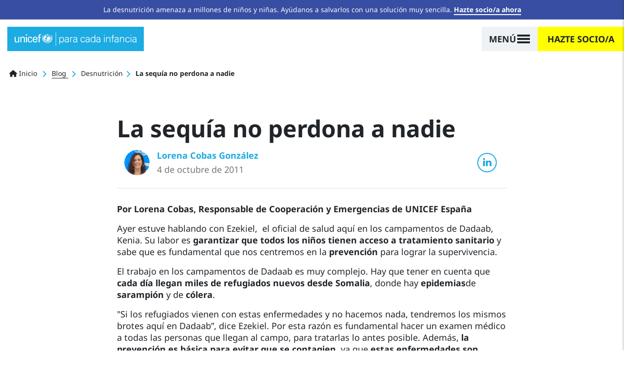

--- FILE ---
content_type: text/html; charset=UTF-8
request_url: https://www.unicef.es/blog/desnutricion/la-sequia-no-perdona-nadie
body_size: 28456
content:
<!DOCTYPE html><html lang="es" dir="ltr" prefix="content: http://purl.org/rss/1.0/modules/content/ dc: http://purl.org/dc/terms/ foaf: http://xmlns.com/foaf/0.1/ og: http://ogp.me/ns# rdfs: http://www.w3.org/2000/01/rdf-schema# schema: http://schema.org/ sioc: http://rdfs.org/sioc/ns# sioct: http://rdfs.org/sioc/types# skos: http://www.w3.org/2004/02/skos/core# xsd: http://www.w3.org/2001/XMLSchema# "><head><meta charset="utf-8" /><script type="text/javascript">var gtmIsEnabled = true;
var breakpoint = function () {
if (window.matchMedia('all and (max-width: 576px)').matches) {
return 'xs';
}
else if (window.matchMedia('all and (min-width: 577px) and (max-width: 767px)').matches) {
return 'sm';
}
else if (window.matchMedia('all and (min-width: 768px) and (max-width: 991px)').matches) {
return 'md';
}
else if (window.matchMedia('all and (min-width: 992px) and (max-width: 1199px)').matches) {
return 'lg';
}
else if (window.matchMedia('all and (min-width: 1200px)').matches) {
return 'xl';
}
return undefined;
};
var internalTraffic = function () {
var decodedCookie = decodeURIComponent(document.cookie);
var cookies = decodedCookie.split(';');
for (var i = 0; i != cookies.length; i++) {
var cookie = cookies[i];
while (cookie.charAt(0) === ' ') {
cookie = cookie.substring(1);
}
if (cookie.indexOf('unicef_internal') === 0) {
return cookie.substring(16, cookie.length) === 'TRUE';
}
}
return false;
};
var getFullPageReferrer = function () {
return document.referrer ? document.referrer : undefined;
};
var getReferringDomain = function () {
return document.referrer.split('/')[2];
};
var dataLayer = [{"language":"ES","is_frontpage":false,"current_user":0,"current_user_roles":["anonymous"],"userLoginStatus":false,"newsletterSubscriber":"No","event":"Page Meta","entity_type":"node","entity_bundle":"comunicacion","entity_id":1463,"entity_label":"La sequ\u00eda no perdona a nadie","entity_published":true,"entity_tags":["Emergencias","c\u00f3lera","prevenci\u00f3n","sarampi\u00f3n","vacunaci\u00f3n","Somalia","Dadaab","Kenia","UNICEF Espa\u00f1a Sede Central","Emergencia nutricional en el Cuerno de \u00c1frica"],"pageType":"Informative","pageCategory":"Blog","pageSubcategory":"Blog","articleCategory":"Otros","entity_owner":15360,"entity_created":"04\/10\/2011","articleTitle":"La sequ\u00eda no perdona a nadie","articlePublishDate":"20111004"}];
dataLayer[0]['Breakpoint'] = breakpoint();
dataLayer[0]['internalTraffic'] = internalTraffic();
dataLayer[0]['pageOwner'] = 'Spain';
dataLayer[0]['fullPageReferrer'] = getFullPageReferrer();
dataLayer[0]['referringDomain'] = getReferringDomain();</script><meta name="description" content="4 de Octubre de 2011 La sequía no perdona a nadie Por Lorena Cobas, Responsable de Cooperación y Emergencias de UNICEF EspañaAyer estuve hablando con Ezekiel, el oficial…" /><meta name="robots" content="index, follow," /><link rel="canonical" href="https://www.unicef.es/blog/desnutricion/la-sequia-no-perdona-nadie" /><meta name="referrer" content="origin" /><script type="text/javascript" src="//cdn.optimizely.com/js/5712855310794752.js"></script><meta name="Generator" content="Drupal 10 (https://www.drupal.org); Commerce 2" /><meta name="MobileOptimized" content="width" /><meta name="HandheldFriendly" content="true" /><meta name="viewport" content="width=device-width, height=device-height, initial-scale=1, minimum-scale=1, maximum-scale=5" /><script type="application/ld+json">{"@context": "https://schema.org","@graph": [{"@type": "BlogPosting","headline": "La sequía no perdona a nadie","description": "4 de Octubre de 2011 La sequía no perdona a nadie Por Lorena Cobas, Responsable de Cooperación y Emergencias de UNICEF EspañaAyer estuve hablando con Ezekiel, el oficial…","image": {"@type": "ImageObject","url": "https://www.unicef.es/sites/unicef.es/files/comunicacion/vacunacion.jpg"},"keywords": ["Emergencias","cólera","prevención","sarampión","vacunación","Somalia","Dadaab","Kenia","UNICEF España Sede Central","Emergencia nutricional en el Cuerno de África"],"articleBody": "La sequía no perdona a nadiePor Lorena Cobas, Responsable de Cooperación y Emergencias de UNICEF EspañaAyer estuve hablando con Ezekiel,  el oficial de salud aquí en los campamentos de Dadaab, Kenia. Su labor es garantizar que todos los niños tienen acceso a tratamiento sanitario y sabe que es fundamental que nos centremos en la prevención para lograr la supervivencia.\nEl trabajo en los campamentos de Dadaab es muy complejo. Hay que\ntener en cuenta que cada día llegan miles de refugiados\nnuevos desde Somalia, donde hay epidemias\nde sarampión y de cólera.\n\u0022Si los refugiados vienen con estas enfermedades y no hacemos\nnada, tendremos los mismos brotes aquí en Dadaab”, dice Ezekiel.\nPor esta razón es fundamental hacer un examen médico a todas las\npersonas que llegan al campo, pa","copyrightYear": "2011","articleSection": "Desnutrición","genre": "Artículo","datePublished": "2011-10-04T14:55:38+0200","dateModified": "2025-04-28T10:47:39+0200","author": {"@type": "Person","name": "Lorena Cobas González","url": "https://www.unicef.es/autor/lorena-cobas-gonzalez","image": "https://www.unicef.es/sites/unicef.es/files/2022-12/IMG_165x165.png","worksFor": {"@type": "NGO","name": "UNICEF España","url": "https://www.unicef.es/"}},"publisher": {"@type": "NGO","@id": "https://www.unicef.es/#publisher","name": "UNICEF España","url": "https://www.unicef.es/","sameAs": ["https://twitter.com/unicef_es","https://www.facebook.com/unicef.es/","https://es.wikipedia.org/wiki/Unicef","https://www.instagram.com/unicef_es/","https://www.youtube.com/user/unicefESP","https://www.linkedin.com/company/unicef-espana/"],"logo": {"@type": "ImageObject","url": "https://www.unicef.es/sites/unicef.es/files/logotipo-unicef.jpg","width": "600","height": "600"}},"mainEntityOfPage": {"@type": "ItemPage","name": "La sequía no perdona a nadie","url": "https://www.unicef.es/blog/desnutricion/la-sequia-no-perdona-nadie"}},{"@type": "WebSite","name": "UNICEF España","url": "https://www.unicef.es/","sameAs": ["https://twitter.com/unicef_es","https://www.facebook.com/unicef.es/","https://es.wikipedia.org/wiki/Unicef","https://www.instagram.com/unicef_es/","https://www.youtube.com/user/unicefESP","https://www.linkedin.com/company/unicef-espana/"],"description": "UNICEF, la agencia de las Naciones Unidas que trabaja para defender los derechos de la infancia y conseguir cambios reales y duraderos en la vida de millones de niños.","copyrightHolder": {"@type": "Organization","additionalType": "NGO","name": "UNICEF España","foundingDate": "1946-12-11","url": "https://www.unicef.es/","logo": {"@type": "ImageObject","url": "https://www.unicef.es/sites/unicef.es/files/logotipo-unicef.jpg","width": "600","height": "600"},"location": {"@type": "Place","name": "UNICEF España","url": "https://www.unicef.es/","hasMap": ["https://www.google.com/maps/place/UNICEF+Espa%C3%B1a/@40.4755201","-3.6840741","15z/data=!4m5!3m4!1s0x0:0x37a426a5787347d1!8m2!3d40.4755313!4d-3.6841647"],"address": {"@type": "PostalAddress","streetAddress": "Calle Mauricio Legendre 36","addressLocality": "Madrid","postalCode": "28046","addressCountry": "ES"},"geo": {"@type": "GeoCoordinates","latitude": "40.47558","longitude": "-3.68416"}}},"creator": {"@type": "Organization","additionalType": "NGO","name": "UNICEF España"},"potentialAction": {"@type": "SearchAction","target": {"@type": "EntryPoint","urlTemplate": "https://www.unicef.es/resultados-busqueda?search={search_term_string}"},"query-input": {"@type": "PropertyValueSpecification","valueRequired": "https://schema.org/True","valueName": "search_term_string"}}}]
}</script><script type="application/ld+json">{"@context": "https://schema.org","@type": "BreadcrumbList","itemListElement": [{"@type": "ListItem","position": 1,"name": "Inicio","item": "https://www.unicef.es/"},{"@type": "ListItem","position": 2,"name": "Blog","item": "https://www.unicef.es/blog"},{"@type": "ListItem","position": 3,"name": "Desnutrición","item": "https://www.unicef.es/blog/desnutricion"},{"@type": "ListItem","position": 4,"name": "La sequía no perdona a nadie"}]
}</script><link rel="icon" href="/themes/custom/unicef_es/favicon.ico" type="image/vnd.microsoft.icon" /><title>La sequía no perdona a nadie | UNICEF</title><script type="text/javascript">
if (typeof gtmIsEnabled !== 'undefined') {
(function (w, d, s, l, i) {
w[l] = w[l] || [];
w[l].push({
'gtm.start': new Date().getTime(),
event: 'gtm.js'
});
var f = d.getElementsByTagName(s)[0],
j = d.createElement(s),
dl = l != 'dataLayer' ? '&amp;l=' + l : '';
j.async = true;
j.src = 'https://www.googletagmanager.com/gtm.js?id=' + i + dl;
f.parentNode.insertBefore(j, f);
})(window, document, 'script', 'dataLayer', 'GTM-5QPFWTK');
}
</script><link rel="stylesheet" media="all" href="/sites/unicef.es/files/css/css_1VQVvNKqP1EpMdbJ1lXOTIkaL2GQecadjWoVSAV-BTc.css?delta=0&amp;language=es&amp;theme=unicef_es&amp;include=[base64]" /><link rel="stylesheet" media="all" href="/modules/custom/progressive_image_loading/css/progressive-image-loading.css?t95t9p" /><link rel="stylesheet" media="all" href="/sites/unicef.es/files/css/css_03GkbZcaPGJyootRkfXGoiRjQ4H1Pt2ospeI88JzzYY.css?delta=2&amp;language=es&amp;theme=unicef_es&amp;include=[base64]" /><link rel="stylesheet" media="all" href="/sites/unicef.es/files/css/css_xG_6DsST2ada_tM-YlqJxxSi9pcNOhIAMCEABasNWI0.css?delta=3&amp;language=es&amp;theme=unicef_es&amp;include=[base64]" /><link rel="stylesheet" media="all" href="/sites/unicef.es/files/css/css_OmroywXN-WF4mW-TFVfdCfadk9F5xntScntgrGcrm28.css?delta=4&amp;language=es&amp;theme=unicef_es&amp;include=[base64]" /><script type="application/json" data-drupal-selector="drupal-settings-json">{"path":{"baseUrl":"\/","pathPrefix":"","currentPath":"node\/1463","currentPathIsAdmin":false,"isFront":false,"currentLanguage":"es"},"pluralDelimiter":"\u0003","suppressDeprecationErrors":true,"clientside_validation_jquery":{"validate_all_ajax_forms":1,"force_validate_on_blur":false,"force_html5_validation":false,"messages":{"required":"Campo obligatorio.","remote":"Please fix this field.","email":"Por favor, introduce un email v\u00e1lido.","url":"Please enter a valid URL.","date":"Please enter a valid date.","dateISO":"Please enter a valid date (ISO).","number":"Please enter a valid number.","digits":"Please enter only digits.","equalTo":"Please enter the same value again.","maxlength":"Please enter no more than {0} characters.","minlength":"Please enter at least {0} characters.","rangelength":"Please enter a value between {0} and {1} characters long.","range":"Please enter a value between {0} and {1}.","max":"Please enter a value less than or equal to {0}.","min":"Please enter a value greater than or equal to {0}.","step":"Please enter a multiple of {0}."}},"progressiveImageLoading":{"breakpoints":{"xs":{"name":"xs","mediaQuery":"all and (max-width: 576px)"},"sm":{"name":"sm","mediaQuery":"all and (min-width: 577px) and (max-width: 767px)"},"md":{"name":"md","mediaQuery":"all and (min-width: 768px) and (max-width: 991px)"},"lg":{"name":"lg","mediaQuery":"all and (min-width: 992px) and (max-width: 1199px)"},"xl":{"name":"xl","mediaQuery":"all and (min-width: 1200px)"},"xxl":{"name":"xxl","mediaQuery":"all and (min-width: 1500px)"}}},"simple_popup_blocks":{"settings":[{"uid":"campaign_popup_1","type":0,"css_selector":"1","identifier":"block-unicef-es-campaignpopup1","layout":"4","visit_counts":"1,3,5,7","overlay":"1","trigger_method":0,"trigger_selector":"#custom-css-id","delay":"40","auto_close":"8","auto_close_mobile":"8","desktop_breakpoint":"768","enable_escape":"1","trigger_width":null,"minimize":"1","close":"1","use_time_frequency":false,"time_frequency":"3600","show_minimized_button":false,"width":"768","cookie_expiry":"100","status":"1"},{"uid":"campaign_popup_2","type":0,"css_selector":"1","identifier":"block-unicef-es-campaignpopup2","layout":"4","visit_counts":"0","overlay":"1","trigger_method":0,"trigger_selector":"#custom-css-id","delay":"8","auto_close":"8","auto_close_mobile":"6","desktop_breakpoint":"768","enable_escape":"1","trigger_width":null,"minimize":"1","close":"1","use_time_frequency":"1","time_frequency":"3600","show_minimized_button":false,"width":"768","cookie_expiry":"100","status":"1"}]},"user":{"uid":0,"permissionsHash":"359e3aa3ec0fbe25d271d8fb57932ef9927cffda7a820cd85898124d50c289de"}}</script><script src="/sites/unicef.es/files/js/js_k04CXK9XT0WctEA_DuIZUtkIGyqU6wKUgni_M0CPdhU.js?scope=header&amp;delta=0&amp;language=es&amp;theme=unicef_es&amp;include=[base64]"></script><script src="https://kit.fontawesome.com/bccddef75f.js" defer crossorigin="anonymous"></script><script src="/sites/unicef.es/files/js/js_xb1rP_vrR89qz0W3w_WPxJn356XkV-ybqCW7n4gtNsY.js?scope=header&amp;delta=2&amp;language=es&amp;theme=unicef_es&amp;include=[base64]"></script></head><body class="page-node-1463 page-node-type-comunicacion section-blog path-node"> <noscript><iframe src="https://www.googletagmanager.com/ns.html?id=GTM-5QPFWTK" height="0" width="0" style="display:none; visibility:hidden"></iframe></noscript><div class="dialog-off-canvas-main-canvas position-relative" data-off-canvas-main-canvas><div class="notices-region"><div id="block-notification-bar" class="block block-unicef-core block-unicef-notification-bar-block"><div class="unicef-notification-bar py-2 bg-blue-dark text-center text-white"><p>La desnutrición amenaza a millones de niños y niñas. Ayúdanos a salvarlos con una solución muy sencilla. <a href="/hazte-socio-infancia">Hazte socio/a ahora</a></p></div></div></div><div class="position-relative is-opaque"> <header class="navbar bg-white navbar-logo-white navbar-show-logo-unicef position-absolute w-100 t-0 z-3 sps fixed-on-scroll-blw justify-content-center px-0 nd" data-sps-offset="0" role="banner"><div class="navbar-background position-absolute z-0 t-0 l-0 w-100 h-100"></div><div class="container-max container-lg-max mx-0 pl-15 pl-md-0 pl-xl-15 pr-0 px-xxl-0"><div class="navbar-brand h-100 z-2 position-relative align-items-center d-flex ml-0"> <a href="/" title="Ir a la página principal" rel="home" class="navbar-brand position-relative ml-0"> <svg class="unicef" width="320" height="36" viewBox="0 0 320 36"> <g class="logo" fill="none" fill-rule="evenodd"> <path fill="#FFF" fill-rule="nonzero" d="M85.8785942,26.5960265 C87.4689386,25.7718911 90.172524,25.2774099 93.6712815,26.2663723 L93.6712815,26.2663723 L93.9893504,26.5960265 L93.6712815,26.7608536 C92.0809372,27.4201619 90.0134895,27.584989 88.9002485,27.2553348 C88.5821796,27.0905077 88.2641108,26.9256806 87.9460419,26.5960265 C87.4689386,26.5960265 86.8328009,26.9256806 86.3556976,27.0905077 C86.8328009,27.4201619 88.2641108,28.2442973 89.2183174,29.5629139 L89.2183174,29.5629139 L89.2183174,29.8925681 C89.2183174,30.0573951 89.0592829,30.2222222 88.9002485,30.2222222 L88.9002485,30.2222222 L88.7412141,30.2222222 L88.7412141,30.2222222 L88.5121522,29.8930202 C87.8576894,29.0175601 86.8681418,28.1710409 85.8785942,27.584989 C84.7653532,28.2442973 83.6521122,29.3980868 83.0159744,30.2222222 L83.0159744,30.2222222 L82.85694,30.2222222 C82.85694,30.0573951 82.6979056,30.0573951 82.5388711,29.8925681 L82.5388711,29.8925681 L82.5388711,29.5629139 C83.4930777,28.2442973 84.9243876,27.4201619 85.4014909,27.0905077 C84.9243876,26.7608536 84.2882499,26.5960265 83.8111466,26.5960265 C83.4930777,26.9256806 83.3340433,27.0905077 82.85694,27.2553348 C81.5846645,27.584989 79.6762513,27.4201619 78.085907,26.7608536 L78.085907,26.7608536 L77.7678381,26.5960265 L78.085907,26.4311994 C81.5846645,25.4422369 84.2882499,25.9367182 85.8785942,26.5960265 Z M11.9275825,12.2560706 L11.9275825,26.9256806 L9.38303159,26.9256806 L9.38303159,24.7829286 L9.20493116,25.0926545 C8.20430579,26.6901319 6.40815218,27.4201619 4.61199858,27.4201619 C1.74937877,27.4201619 0,25.1125828 0,22.1456954 L0,22.1456954 L0,12.4208977 L2.70358537,12.4208977 L2.70358537,20.9919058 C2.70358537,23.6291391 3.33972311,25.4422369 5.88427405,25.4422369 C6.99751509,25.4422369 8.42882499,24.7829286 9.06496273,23.2994849 C9.54206603,21.9808683 9.54206603,20.1677704 9.54206603,19.8381163 L9.54206603,19.8381163 L9.54206603,12.2560706 L11.9275825,12.2560706 Z M53.9126731,11.9264165 C58.0475683,12.0912436 60.115016,14.8933039 59.9559815,18.8491538 L59.9559815,18.8491538 L59.9559815,20.1677704 L50.0958466,20.1677704 C49.9368122,22.6401766 50.8910188,25.2774099 53.5946042,25.2774099 C55.6620518,25.2774099 56.6162584,24.4532745 56.9343273,22.3105224 L56.9343273,22.3105224 L59.7969471,22.3105224 C59.3198438,25.607064 56.9343273,27.2553348 53.5946042,27.2553348 C49.14164,27.2553348 47.3922613,23.9587932 47.3922613,19.6732892 C47.3922613,15.5526122 49.4597089,11.9264165 53.9126731,11.9264165 Z M40.8718495,11.9264165 C43.7344693,11.9264165 45.9609514,13.9043414 46.1199858,17.0360559 L46.1199858,17.0360559 L43.4164004,17.0360559 C43.257366,15.2229581 42.4621938,13.9043414 40.5537806,13.9043414 C38.0092297,13.9043414 37.0550231,16.2119205 37.0550231,19.6732892 C37.0550231,23.1346578 38.0092297,25.4422369 40.5537806,25.4422369 C42.3031594,25.4422369 43.4164004,24.1236203 43.5754349,21.9808683 L43.5754349,21.9808683 L46.2790202,21.9808683 C45.9609514,25.2774099 43.5754349,27.2553348 40.5537806,27.2553348 C36.1008165,27.2553348 34.3514377,23.9587932 34.3514377,19.6732892 C34.3514377,15.5526122 36.4188853,11.9264165 40.8718495,11.9264165 Z M32.2839901,12.4208977 L32.2839901,27.0905077 L29.5804047,27.0905077 L29.5804047,12.4208977 L32.2839901,12.4208977 Z M21.7877174,11.9264165 C22.741924,11.9264165 27.1948882,12.2560706 27.0358537,17.0360559 L27.0358537,17.0360559 L27.0358537,27.0905077 L24.3322684,27.0905077 L24.3322684,17.8601913 C24.3322684,15.3877851 23.3780618,14.0691685 21.1515797,14.0691685 C21.1515797,14.0691685 19.7202698,14.0691685 18.6070288,15.2229581 C18.2889599,15.7174393 17.4937877,16.3767476 17.4937877,19.1788079 L17.4937877,19.1788079 L17.4937877,27.0905077 L14.9492368,27.0905077 L14.9492368,12.4208977 L17.4937877,12.4208977 L17.4937877,14.5636497 L17.671791,14.2539238 C18.6708626,12.6564464 20.4406023,11.9264165 21.7877174,11.9264165 Z M67.4305999,5.33333333 C68.0667377,5.33333333 68.7028754,5.49816041 69.3390131,5.66298749 L69.3390131,5.66298749 L69.3390131,7.97056659 C69.0209443,7.80573951 68.543841,7.80573951 68.0667377,7.80573951 C66.6354278,7.80573951 65.6812212,8.13539367 65.8402556,9.78366446 L65.8402556,9.78366446 L65.8402556,12.4208977 L69.0209443,12.4208977 L69.0209443,14.3988227 L65.8402556,14.3988227 L65.8402556,26.9256806 L63.1366702,26.9256806 L63.1366702,14.3988227 L60.7511537,14.3988227 L60.7511537,12.4208977 L63.1366702,12.4208977 L63.1366702,9.28918322 C63.1366702,6.15746873 65.5221867,5.33333333 67.4305999,5.33333333 Z M97.170039,22.6401766 L97.170039,22.9698308 C96.3748669,24.2884474 95.1025914,26.1015453 92.5580405,25.607064 L92.5580405,25.607064 L92.399006,25.607064 L92.5580405,25.4422369 C93.0351438,24.7829286 96.056798,22.9698308 96.8519702,22.6401766 L96.8519702,22.6401766 L97.170039,22.6401766 Z M74.428115,22.8050037 C75.5413561,22.9698308 78.5630103,24.7829286 79.0401136,25.4422369 L79.0401136,25.4422369 L79.199148,25.607064 L79.0401136,25.607064 C76.4955627,26.1015453 75.2232872,24.2884474 74.1100461,23.1346578 L74.1100461,23.1346578 L74.1100461,22.8050037 L74.428115,22.8050037 Z M77.9268726,21.8160412 L78.2449414,21.9808683 C79.0401136,22.4753495 81.4256301,24.6181015 81.4256301,25.2774099 L81.4256301,25.2774099 L81.4256301,25.4422369 L81.2665957,25.4422369 C78.7220447,25.7718911 78.085907,23.6291391 77.9268726,22.1456954 L77.9268726,22.1456954 L77.9268726,21.8160412 Z M93.5122471,21.8160412 L93.5122471,22.1456954 C93.3532126,23.6291391 92.7170749,25.607064 90.172524,25.4422369 L90.172524,25.4422369 L90.0134895,25.2774099 L90.0638575,25.1462996 C90.4471198,24.3717164 92.5954603,22.4462623 93.1941782,21.9808683 L93.1941782,21.9808683 L93.5122471,21.8160412 Z M85.7195598,5.49816041 C90.8086617,5.49816041 94.943557,9.78366446 94.943557,15.058131 C94.943557,20.3325975 90.8086617,24.6181015 85.7195598,24.6181015 C83.8259405,24.6181015 82.0644342,24.0019389 80.5989018,22.9649174 L80.4682428,22.8692862 L80.6531771,22.8612275 C80.9258076,22.8367197 81.1984381,22.7776126 81.4710685,22.7098558 L81.743699,22.6401766 C81.9027334,22.4753495 83.8111466,21.6512141 84.7653532,21.6512141 C85.5605254,21.6512141 85.5605254,20.8270787 85.4014909,20.4974246 C85.2424565,20.1677704 85.2424565,19.6732892 85.2424565,19.343635 C85.2424565,19.1788079 85.2424565,18.6843267 84.6063188,18.1898455 C83.970181,17.6953642 83.6521122,17.3657101 83.6521122,17.0360559 C83.6521122,16.7064018 83.8111466,16.3767476 83.970181,16.3767476 C84.1292155,16.2119205 84.1292155,16.2119205 84.1292155,16.0470935 C84.1292155,15.8822664 84.1292155,15.5526122 84.4472843,15.5526122 C84.4472843,15.5526122 84.6063188,15.5526122 84.6063188,15.3877851 C84.6063188,15.2229581 84.4472843,14.7284768 84.7653532,14.8933039 C84.7653532,15.058131 84.9243876,14.8933039 84.9243876,14.7284768 C84.9243876,14.5636497 84.4472843,13.9043414 85.2424565,13.9043414 C85.8785942,13.9043414 86.514732,13.5746873 86.8328009,13.2450331 C88.1050763,11.4319352 90.3315584,11.1022811 92.2399716,13.080206 C94.1483848,14.8933039 93.6712815,17.6953642 92.5580405,19.0139809 C91.4447994,20.0029433 90.6496273,20.3325975 89.8544551,20.3325975 C89.6954207,20.3325975 89.3773518,20.1677704 89.3773518,20.4974246 C89.3773518,20.8270787 89.3773518,21.8160412 90.6496273,22.4753495 C92.7170749,20.6622517 94.1483848,18.0250184 94.1483848,15.058131 C94.1483848,13.2450331 93.6712815,11.4319352 92.7170749,9.94849154 C92.2399716,10.2781457 91.6038339,10.6077999 91.1267306,10.937454 C91.1267306,11.1022811 91.285765,11.4319352 91.285765,11.4319352 L91.285765,11.4319352 L91.285765,11.5967623 L90.8086617,11.4319352 C90.8086617,11.4319352 90.6496273,11.2671082 90.6496273,11.1022811 C90.6496273,11.2671082 90.4905928,11.2671082 90.4905928,11.2671082 C90.4905928,11.2671082 90.3315584,11.1022811 89.8544551,11.1022811 C89.8544551,11.1022811 90.3315584,10.937454 90.6496273,10.7726269 C90.3315584,10.1133186 90.0134895,9.4540103 89.5363862,8.95952907 C89.0592829,9.12435614 88.5821796,9.4540103 87.9460419,9.61883738 C88.1050763,10.1133186 88.4231452,11.2671082 88.4231452,11.2671082 L88.4231452,11.2671082 L88.1050763,11.4319352 C88.1050763,11.4319352 87.7870075,10.2781457 87.627973,9.78366446 C86.9918353,9.94849154 86.1966631,10.1133186 85.5605254,10.1133186 L85.5605254,10.1133186 L85.5605254,11.9264165 L85.5605254,11.9264165 L85.8785942,11.9264165 C86.3556976,11.9264165 86.8328009,11.7615894 87.4689386,11.7615894 L87.4689386,11.7615894 L87.7870075,11.7615894 L87.3099042,12.2560706 L87.0706162,12.3255117 C86.6693488,12.4208977 86.2496745,12.4208977 85.7195598,12.4208977 L85.7195598,12.4208977 L85.7195598,13.080206 L85.4014909,13.080206 L85.4014909,13.080206 L85.4014909,10.1133186 L85.4014909,10.1133186 L84.6063188,10.1133186 L84.5814696,10.0154525 C84.5367412,9.93818985 84.4472843,9.90728477 84.4472843,9.78366446 L84.4472843,9.78366446 L84.2882499,9.61883738 L85.4014909,9.61883738 L85.4014909,7.97056659 C85.0834221,7.97056659 84.6063188,7.97056659 84.2882499,7.80573951 C84.1292155,8.13539367 83.6521122,8.95952907 83.6521122,8.95952907 C83.6521122,8.95952907 83.6521122,8.79470199 83.4930777,8.79470199 C83.4930777,8.62987491 83.3340433,8.62987491 83.3340433,8.62987491 C83.3340433,8.62987491 83.8111466,7.80573951 83.970181,7.47608536 C83.6521122,7.31125828 83.4930777,7.1464312 83.1750089,6.98160412 C82.6979056,7.1464312 82.0617678,7.80573951 82.0617678,7.80573951 L82.0617678,7.80573951 L81.743699,7.80573951 C81.743699,7.80573951 82.5388711,7.1464312 82.85694,6.81677704 C82.6979056,6.65194996 82.5388711,6.48712288 82.3798367,6.32229581 C81.2735102,6.83827623 80.2826264,7.55366936 79.4138779,8.41298647 L79.3709052,8.4551582 L79.586335,8.38166104 C80.449698,8.12357053 81.4432748,8.34648 82.4468681,9.0919146 L82.6979056,9.28918322 C84.4472843,10.6077999 83.4930777,12.0912436 83.1750089,12.4208977 C83.0159744,12.5857248 82.85694,12.915379 83.0159744,13.2450331 C83.1750089,13.7395143 82.85694,13.5746873 82.6979056,13.7395143 C82.6979056,13.7395143 82.85694,14.0691685 82.6979056,14.0691685 C82.6713998,14.0966397 82.6493116,14.1195323 82.630905,14.1386095 L82.5396075,14.2332325 L82.5396075,14.2332325 C82.5388711,14.3988227 82.6979056,14.5636497 82.5388711,14.5636497 C82.3798367,14.7284768 82.3798367,14.5636497 82.2208023,14.7284768 C82.0617678,15.058131 81.9027334,15.2229581 81.4256301,15.2229581 C81.1075612,15.2229581 80.3123891,14.7284768 79.9943202,15.2229581 L79.9943202,15.2229581 L79.9943202,15.7174393 C80.1533546,16.0470935 80.4714235,18.6843267 80.4714235,18.8491538 C80.9485268,19.5084621 82.0617678,19.1788079 82.3798367,19.343635 C82.3798367,19.5084621 82.5388711,19.5084621 82.6979056,19.343635 C82.85694,19.343635 83.1750089,19.0139809 83.4930777,19.0139809 C83.6521122,19.1788079 83.8111466,19.0139809 83.6521122,19.343635 L83.6521122,19.343635 L83.8111466,19.343635 C83.8111466,19.1788079 84.6063188,19.0139809 84.2882499,20.0029433 C83.970181,21.1567329 83.1750089,20.9919058 82.6979056,20.8270787 L82.6979056,20.8270787 L82.2208023,20.8270787 C82.0617678,20.9919058 80.6304579,21.1567329 80.3123891,21.1567329 C79.9943202,21.1567329 79.5172169,21.1567329 79.199148,20.8270787 C79.1196308,20.9919058 79.000355,21.1567329 78.9208378,21.3421634 L78.8922116,21.4155114 L78.8590664,21.3785166 C77.463527,19.7541469 76.5864504,17.6567919 76.5022314,15.4135 L76.4955627,15.058131 C76.4955627,14.6901449 76.5156893,14.3269727 76.5548623,13.9697337 L76.5639475,13.8928035 L76.7440829,13.7645027 C76.8878166,13.6626271 77.0222772,13.5703624 77.136337,13.4992416 L77.2907348,13.4098602 C77.7678381,13.2450331 78.085907,12.915379 77.9268726,12.4208977 C77.9268726,12.2011283 77.6441446,11.3220505 77.7855086,10.418554 L77.7932836,10.3803385 L77.9297352,10.1793199 C78.2864679,9.6705465 78.6747802,9.189084 79.0938353,8.74186845 L79.3724956,8.4551582 L79.1660612,8.55059739 C79.029958,8.62014245 78.8980283,8.70285637 78.7708285,8.79854691 L78.7156834,8.84250184 L78.8590664,8.67194461 C80.4749539,6.80892824 82.7859548,5.60614063 85.3660943,5.50507217 L85.7195598,5.49816041 Z M76.3365282,18.8491538 L76.3365282,19.0139809 C76.972666,19.8381163 77.7678381,22.4753495 77.7678381,23.464312 L77.7678381,23.464312 L77.7678381,23.7939662 L77.6088037,23.6291391 C76.6545971,22.9698308 76.0184594,21.9808683 76.0184594,20.6622517 C76.0184594,20.1677704 76.1774938,19.5084621 76.3365282,18.8491538 L76.3365282,18.8491538 Z M95.1503017,18.7980574 L95.2203604,18.9664068 C95.4206603,19.528645 95.4206603,20.0735834 95.4206603,20.4974246 C95.4206603,21.8160412 94.943557,22.8050037 93.8303159,23.464312 C93.8303159,23.464312 93.8203763,23.4746137 93.8054668,23.4900662 L93.6712815,23.6291391 L93.6712815,23.2994849 C93.8303159,22.3105224 94.4664537,19.6732892 95.1025914,18.8491538 L95.1025914,18.8491538 L95.1503017,18.7980574 Z M99.0784523,18.3546726 L99.0784523,18.6843267 C98.7603834,20.1677704 97.4881079,22.3105224 95.5796947,22.9698308 L95.5796947,22.9698308 L95.2616258,23.1346578 L95.4206603,22.8050037 C95.7387291,21.8160412 97.6471424,19.343635 98.7603834,18.5194996 L98.7603834,18.5194996 L99.0784523,18.3546726 Z M72.3606674,18.3546726 L72.6787362,18.5194996 C73.9510117,19.343635 75.8594249,21.8160412 76.1774938,22.8050037 L76.1774938,22.8050037 L76.3365282,23.1346578 L75.8594249,22.9698308 C73.9510117,22.3105224 72.6787362,20.0029433 72.3606674,18.6843267 L72.3606674,18.6843267 L72.3606674,18.3546726 Z M78.8922116,21.4155114 L79.0836831,21.6310179 C79.4650922,22.0451431 79.8814058,22.4253212 80.327623,22.7655917 L80.4682428,22.8692862 L80.3805466,22.8732411 C80.198793,22.87228 80.0170394,22.8520971 79.8352858,22.8050037 C79.5172169,22.6401766 79.199148,22.3105224 78.8810792,21.9808683 C78.8214412,21.7954378 78.828896,21.6331862 78.869897,21.4854213 L78.8922116,21.4155114 Z M95.8977636,15.7174393 L96.056798,16.0470935 C96.6929357,17.0360559 97.0110046,18.0250184 97.0110046,18.8491538 C97.0110046,19.5084621 96.6929357,20.0029433 96.3748669,20.6622517 L96.3748669,20.6622517 L96.2158324,20.8270787 L96.056798,20.6622517 C95.7387291,20.1677704 95.5796947,18.5194996 95.5796947,17.200883 C95.5796947,16.7064018 95.7387291,16.3767476 95.7387291,16.0470935 L95.7387291,16.0470935 L95.8977636,15.7174393 Z M75.7003905,12.7505519 L75.8594249,13.2450331 C75.8594249,13.923984 75.5595995,15.2244272 75.1657876,16.2396843 L75.1820561,16.206268 L75.1820561,16.206268 L75.3823216,15.8822664 L75.5413561,15.7174393 L75.7003905,15.5526122 L75.8594249,15.8822664 C76.0184594,16.2119205 76.0184594,16.5415747 76.0184594,17.0360559 C76.0184594,18.3546726 75.8594249,20.0029433 75.5413561,20.4974246 L75.5413561,20.4974246 L75.3823216,20.6622517 L75.0642528,20.4974246 C74.5871494,20.0029433 74.428115,19.343635 74.428115,18.6843267 C74.428115,18.160723 74.5172743,17.6833228 74.6955931,17.2032015 L74.5871494,17.3657101 L74.428115,17.5305372 L74.2690806,17.200883 C74.1100461,16.8712288 74.1100461,16.7064018 74.1100461,16.3767476 C73.9510117,14.7284768 75.2232872,13.4098602 75.5413561,13.080206 L75.5413561,13.080206 L75.7003905,12.7505519 Z M99.3965211,14.0691685 L99.3965211,14.2339956 L99.5555556,14.5636497 C99.5555556,15.5526122 99.5555556,17.8601913 97.6471424,19.1788079 L97.6471424,19.1788079 L97.4881079,19.343635 L97.4881079,19.0139809 C97.4881079,18.0250184 98.4423145,15.3877851 99.2374867,14.3988227 L99.2374867,14.3988227 L99.3965211,14.0691685 Z M72.2016329,13.9043414 L72.3606674,14.2339956 C73.1558395,15.2229581 74.2690806,17.8601913 74.2690806,18.8491538 L74.2690806,18.8491538 L74.2690806,19.1788079 C74.2690806,19.1788079 74.1100461,19.0139809 74.1100461,19.0139809 C72.2016329,17.8601913 72.0425985,15.3877851 72.2016329,14.2339956 L72.2016329,14.2339956 L72.2016329,13.9043414 Z M53.7536386,14.0691685 C51.5271565,14.0691685 50.2548811,16.0470935 50.2548811,18.3546726 L50.2548811,18.3546726 L57.2523962,18.3546726 C57.4114306,15.8822664 56.2981896,14.0691685 53.7536386,14.0691685 Z M95.8977636,12.5857248 L96.2158324,12.915379 C96.5339013,13.2450331 97.8061768,14.5636497 97.6471424,16.2119205 C97.6471424,16.5415747 97.6471424,16.7064018 97.4881079,17.0360559 L97.4881079,17.0360559 L97.3290735,17.3657101 L97.170039,17.0360559 C96.6929357,16.2119205 95.8977636,13.9043414 95.8977636,12.915379 L95.8977636,12.915379 L95.8977636,12.5857248 Z M98.4423145,10.2781457 L98.4423145,10.6077999 C98.4423145,10.937454 98.601349,11.4319352 98.7603834,12.0912436 C98.9194178,13.080206 98.9194178,14.3988227 98.1242457,15.3877851 C98.1242457,15.3877851 98.1242457,15.3877851 98.1235093,15.3885482 L98.0322118,15.4831712 L98.0322118,15.4831712 L97.9652112,15.5526122 L97.8061768,15.058131 C97.6471424,13.9043414 97.9652112,11.5967623 98.2832801,10.6077999 L98.2832801,10.6077999 L98.4423145,10.2781457 Z M73.1558395,10.4429728 L73.2894285,10.8168006 C73.661569,12.0154231 73.7760738,13.8548933 73.6329428,14.8933039 L73.6329428,14.8933039 L73.4739084,15.3877851 L73.3042331,15.1188252 C72.6796773,14.0330821 72.6909696,12.8393049 72.8377707,11.9264165 C72.8377707,11.2671082 72.9968051,10.6077999 73.1558395,10.4429728 L73.1558395,10.4429728 Z M77.2780121,11.1995291 L77.254088,11.2596263 C76.9435843,12.0007729 76.7210956,12.7904759 76.6003441,13.6145139 L76.5639475,13.8928035 L76.5229185,13.9230827 C76.297581,14.0859876 76.0638977,14.2575423 75.8594249,14.3988227 C76.1982374,13.3453626 76.6401668,12.3224377 77.1807296,11.3672209 L77.2780121,11.1995291 Z M95.1025914,9.78366446 L95.2616258,9.94849154 C96.6929357,10.937454 97.3290735,12.0912436 97.3290735,13.4098602 L97.3290735,13.4098602 L97.3290735,13.7395143 L97.170039,13.5746873 C96.3748669,12.915379 95.4206603,11.1022811 95.2616258,10.1133186 L95.2616258,10.1133186 L95.1025914,9.78366446 Z M76.6545971,9.94849154 L76.4955627,10.2781457 C76.1774938,11.1022811 75.2232872,12.915379 74.428115,13.5746873 L74.428115,13.5746873 L74.2690806,13.7395143 L74.2690806,13.4098602 C74.1100461,12.0912436 74.9052183,10.937454 76.3365282,9.94849154 L76.3365282,9.94849154 L76.4955627,10.1133186 L76.6545971,9.94849154 Z M75.7003905,7.97056659 L75.7003905,8.30022075 C75.3823216,9.61883738 74.9052183,10.937454 74.1100461,11.5967623 L74.1100461,11.5967623 L73.9510117,11.7615894 L73.9510117,11.7615894 L73.9510117,11.4319352 C73.7919773,9.78366446 74.9052183,8.46504783 75.3823216,8.30022075 L75.3823216,8.30022075 L75.7003905,7.97056659 Z M95.7387291,7.47608536 L96.056798,7.80573951 C96.5339013,8.30022075 97.8061768,9.61883738 97.6471424,11.1022811 L97.6471424,11.1022811 L97.6471424,11.5967623 L97.4881079,11.4319352 C96.6929357,10.7726269 96.056798,9.4540103 95.7387291,7.80573951 L95.7387291,7.80573951 L95.7387291,7.47608536 Z M91.6038339,7.80573951 C91.285765,8.13539367 90.8086617,8.46504783 90.4905928,8.62987491 C90.9676961,9.12435614 91.285765,9.78366446 91.6038339,10.4429728 C92.0809372,10.2781457 92.5580405,9.94849154 93.0351438,9.61883738 C92.5580405,8.95952907 92.0809372,8.30022075 91.6038339,7.80573951 Z M87.1508697,7.80573951 C86.8328009,7.80573951 86.514732,7.97056659 86.0376287,7.97056659 L86.0376287,7.97056659 L86.0376287,9.61883738 C86.6737664,9.61883738 87.3099042,9.4540103 87.9460419,9.28918322 C87.627973,8.79470199 87.4689386,8.30022075 87.1508697,7.80573951 Z M88.2641108,6.98160412 C88.1050763,7.1464312 87.7870075,7.31125828 87.4689386,7.47608536 C87.7870075,8.13539367 88.1050763,8.62987491 88.2641108,9.12435614 C88.9002485,8.95952907 89.3773518,8.79470199 89.8544551,8.46504783 C89.3773518,7.97056659 88.9002485,7.47608536 88.2641108,6.98160412 Z M32.6020589,5.99264165 L32.6020589,8.95952907 L29.4213703,8.95952907 L29.4213703,5.99264165 L32.6020589,5.99264165 Z M89.0592829,6.48712288 L88.5821796,6.98160412 C89.2183174,7.47608536 89.6954207,7.97056659 90.172524,8.46504783 C90.4905928,8.13539367 90.8086617,7.97056659 91.1267306,7.64091244 C90.4905928,7.1464312 89.8544551,6.65194996 89.0592829,6.48712288 L89.0592829,6.48712288 Z M85.5605254,6.15746873 C85.2424565,6.48712288 84.9243876,6.98160412 84.6063188,7.47608536 C84.9243876,7.64091244 85.2424565,7.64091244 85.5605254,7.64091244 L85.5605254,7.64091244 L85.5605254,6.15746873 Z M86.0376287,6.15746873 L86.0376287,7.64091244 C86.3556976,7.64091244 86.6737664,7.64091244 86.9918353,7.47608536 C86.6737664,6.98160412 86.3556976,6.65194996 86.0376287,6.15746873 L86.0376287,6.15746873 Z M85.2424565,5.99264165 C84.7653532,6.15746873 84.1292155,6.48712288 83.6521122,6.81677704 C83.8111466,6.98160412 83.970181,7.1464312 84.2882499,7.31125828 C84.6063188,6.81677704 84.9243876,6.48712288 85.2424565,5.99264165 Z M86.3556976,5.99264165 C86.6737664,6.48712288 86.9918353,6.81677704 87.3099042,7.31125828 C87.4689386,7.1464312 87.7870075,6.98160412 87.9460419,6.81677704 C87.4689386,6.48712288 86.9918353,6.32229581 86.3556976,5.99264165 Z M86.6737664,5.82781457 C87.3099042,5.99264165 87.7870075,6.32229581 88.2641108,6.65194996 C88.4231452,6.48712288 88.5821796,6.32229581 88.7412141,6.15746873 C88.1050763,5.99264165 87.4689386,5.82781457 86.6737664,5.82781457 Z M84.7653532,5.82781457 C84.1292155,5.82781457 83.4930777,5.99264165 82.6979056,6.15746873 L82.6979056,6.15746873 L83.1750089,6.65194996 C83.6521122,6.32229581 84.2882499,6.15746873 84.7653532,5.82781457 Z" /> <rect class="slogan" width="1" height="36" x="108" fill="#FFF" fill-rule="nonzero" /> <path class="slogan" fill="#FFF" fill-rule="nonzero" d="M124.056872,12.8420735 C128.219063,12.8420735 129.819905,16.3955599 129.499737,20.1035456 C129.499737,23.3480332 127.898894,27.2105184 123.896788,27.2105184 C121.975777,27.2105184 120.21485,26.2835219 119.09426,24.7385279 L119.09426,24.7385279 L119.09426,32 L117.493418,32 L117.493418,16.3955599 C117.493418,15.314064 117.333333,14.2325682 117.333333,13.3055717 L117.333333,13.3055717 L119.09426,13.3055717 L119.254344,15.314064 L119.433621,15.0478961 C120.440851,13.6632191 122.248862,12.8420735 124.056872,12.8420735 Z M314.877304,12.8420735 C317.918905,12.8420735 319.839916,14.2325682 319.839916,17.3225563 L319.839916,17.3225563 L319.839916,23.657032 C319.839916,24.7385279 320,25.6655243 320,26.9015196 L320,26.9015196 L318.239073,26.9015196 L318.239073,24.8930273 L318.078989,25.0475267 C317.438652,26.1290225 315.677725,27.2105184 313.756714,27.2105184 C311.195366,27.2105184 309.114271,25.6655243 309.114271,23.0390344 C309.114271,21.1850415 310.23486,19.7945468 311.835703,19.1765492 C312.91935,18.7011664 314.245491,18.6353441 315.590287,18.6190293 L316.598884,18.6104499 C317.101433,18.6051756 317.598736,18.5942052 318.078989,18.5585516 L318.078989,18.5585516 L318.078989,17.3225563 C317.918905,15.0050652 316.638231,14.3870676 314.71722,14.3870676 C312.956293,14.3870676 311.515534,14.8505658 311.35545,16.7045587 L311.35545,16.7045587 L309.594523,16.7045587 C310.074776,13.9235694 312.155872,12.8420735 314.877304,12.8420735 Z M191.772512,12.8420735 C194.814113,12.8420735 196.735124,14.2325682 196.735124,17.3225563 L196.735124,17.3225563 L196.735124,17.3225563 L196.735124,23.8115314 C196.735124,24.8930273 196.895208,25.9745231 196.895208,26.9015196 L196.895208,26.9015196 L195.134281,26.9015196 L195.134281,24.8930273 L194.974197,25.0475267 C194.33386,26.1290225 192.572933,27.2105184 190.651922,27.2105184 C188.090574,27.2105184 186.009479,25.6655243 186.009479,23.0390344 C186.009479,21.1850415 187.130068,19.7945468 188.730911,19.1765492 C189.814558,18.7011664 191.140699,18.6353441 192.485495,18.6190293 L193.494092,18.6104499 C193.996641,18.6051756 194.493944,18.5942052 194.974197,18.5585516 L194.974197,18.5585516 L194.974197,17.3225563 C194.814113,15.0050652 193.533439,14.3870676 191.612428,14.3870676 C189.851501,14.3870676 188.410742,14.8505658 188.250658,16.7045587 L188.250658,16.7045587 L186.489731,16.7045587 C186.969984,13.9235694 189.05108,12.8420735 191.772512,12.8420735 Z M219.947341,12.8420735 C222.988942,12.8420735 224.909953,14.2325682 224.909953,17.3225563 L224.909953,17.3225563 L224.909953,23.8115314 C224.909953,24.8930273 225.070037,25.9745231 225.070037,26.9015196 L225.070037,26.9015196 L223.30911,26.9015196 L223.30911,24.8930273 L223.149026,25.0475267 C222.508689,26.1290225 220.747762,27.2105184 218.826751,27.2105184 C216.265403,27.2105184 214.184308,25.6655243 214.184308,23.0390344 C214.184308,21.1850415 215.304897,19.7945468 216.90574,19.1765492 C217.989387,18.7011664 219.315528,18.6353441 220.660324,18.6190293 L221.66892,18.6104499 C222.17147,18.6051756 222.668773,18.5942052 223.149026,18.5585516 L223.149026,18.5585516 L223.149026,17.3225563 C222.988942,15.0050652 221.708268,14.3870676 219.787256,14.3870676 C218.02633,14.3870676 216.585571,14.8505658 216.425487,16.7045587 L216.425487,16.7045587 L214.66456,16.7045587 C215.144813,13.9235694 217.225908,12.8420735 219.947341,12.8420735 Z M137.183781,12.8420735 C140.225382,12.8420735 142.146393,14.2325682 142.146393,17.3225563 L142.146393,17.3225563 L142.146393,23.8115314 C142.146393,24.8930273 142.306477,25.9745231 142.306477,26.9015196 L142.306477,26.9015196 L140.54555,26.9015196 L140.54555,24.8930273 L140.385466,25.0475267 C139.745129,26.1290225 137.984202,27.2105184 136.063191,27.2105184 C133.501843,27.2105184 131.420748,25.6655243 131.420748,23.0390344 C131.420748,21.1850415 132.541338,19.7945468 134.14218,19.1765492 C135.225827,18.7011664 136.551969,18.6353441 137.896764,18.6190293 L138.905361,18.6104499 C139.40791,18.6051756 139.905213,18.5942052 140.385466,18.5585516 L140.385466,18.5585516 L140.385466,17.3225563 C140.225382,15.0050652 138.944708,14.3870676 137.023697,14.3870676 C135.26277,14.3870676 133.822012,14.8505658 133.661927,16.7045587 L133.661927,16.7045587 L131.901001,16.7045587 C132.381253,13.9235694 134.462349,12.8420735 137.183781,12.8420735 Z M267.812533,12.8420735 C270.854134,12.8420735 272.775145,14.2325682 272.775145,17.3225563 L272.775145,17.3225563 L272.775145,23.8115314 C272.775145,24.8930273 272.935229,25.9745231 272.935229,26.9015196 L272.935229,26.9015196 L271.174302,26.9015196 L271.174302,24.8930273 L271.014218,25.0475267 C270.373881,26.1290225 268.612954,27.2105184 266.691943,27.2105184 C264.130595,27.2105184 262.0495,25.6655243 262.0495,23.0390344 C262.0495,21.1850415 263.17009,19.7945468 264.770932,19.1765492 C265.854579,18.7011664 267.18072,18.6353441 268.525516,18.6190293 L269.534113,18.6104499 C270.036662,18.6051756 270.533965,18.5942052 271.014218,18.5585516 L271.014218,18.5585516 L271.014218,17.3225563 C270.854134,15.0050652 269.57346,14.3870676 267.652449,14.3870676 C265.891522,14.3870676 264.450764,14.8505658 264.290679,16.7045587 L264.290679,16.7045587 L262.529753,16.7045587 C263.010005,13.9235694 265.091101,12.8420735 267.812533,12.8420735 Z M159.275408,12.8420735 C162.317009,12.8420735 164.23802,14.2325682 164.23802,17.3225563 L164.23802,17.3225563 L164.23802,23.8115314 C164.23802,24.8930273 164.398104,25.9745231 164.398104,26.9015196 L164.398104,26.9015196 L162.637177,26.9015196 L162.637177,24.8930273 L162.477093,25.0475267 C161.836756,26.1290225 160.075829,27.2105184 158.154818,27.2105184 C155.59347,27.2105184 153.512375,25.6655243 153.512375,23.0390344 C153.512375,21.1850415 154.632965,19.7945468 156.233807,19.1765492 C157.317455,18.7011664 158.643596,18.6353441 159.988391,18.6190293 L160.996988,18.6104499 C161.499537,18.6051756 161.99684,18.5942052 162.477093,18.5585516 L162.477093,18.5585516 L162.477093,17.3225563 C162.317009,15.0050652 161.036335,14.3870676 159.115324,14.3870676 C157.354397,14.3870676 155.913639,14.8505658 155.753555,16.7045587 L155.753555,16.7045587 L153.992628,16.7045587 C154.47288,13.9235694 156.553976,12.8420735 159.275408,12.8420735 Z M179.28594,12.8420735 C182.167457,12.8420735 184.408636,14.3870676 184.56872,17.3225563 L184.56872,17.3225563 L182.807794,17.3225563 C182.647709,15.1595646 181.206951,14.2325682 178.965771,14.2325682 C176.404423,14.2325682 174.803581,16.8590581 174.803581,19.7945468 C174.803581,22.884535 176.404423,25.5110249 178.965771,25.5110249 C181.206951,25.5110249 182.647709,24.2750296 182.807794,22.4210367 L182.807794,22.4210367 L184.56872,22.4210367 C184.088468,25.5110249 182.327541,27.056019 179.125856,27.056019 C174.963665,27.056019 173.042654,23.657032 173.042654,19.9490462 C173.042654,16.2410605 175.123749,12.8420735 179.28594,12.8420735 Z M296.787783,12.8420735 C299.6693,12.8420735 301.910479,14.3870676 302.070563,17.3225563 L302.070563,17.3225563 L300.309637,17.3225563 C300.149552,15.1595646 298.708794,14.2325682 296.467615,14.2325682 C293.906266,14.2325682 292.305424,16.8590581 292.305424,19.7945468 C292.305424,22.884535 293.906266,25.5110249 296.467615,25.5110249 C298.708794,25.5110249 300.149552,24.2750296 300.309637,22.4210367 L300.309637,22.4210367 L302.070563,22.4210367 C301.590311,25.5110249 299.829384,27.056019 296.627699,27.056019 C292.465508,27.056019 290.544497,23.657032 290.544497,19.9490462 C290.544497,16.2410605 292.625592,12.8420735 296.787783,12.8420735 Z M211.943128,7.28009484 L211.943128,23.5025326 C211.943128,24.5840285 212.103212,25.6655243 212.103212,26.5925207 L212.103212,26.5925207 L210.342285,26.5925207 L210.182201,24.5840285 L210.182201,24.429529 C209.061611,25.9745231 207.300685,26.9015196 205.379674,26.9015196 C201.217483,26.9015196 199.61664,23.1935338 199.61664,19.7945468 C199.61664,16.2410605 201.217483,12.6875741 205.379674,12.6875741 C207.300685,12.6875741 209.221696,13.6145705 210.182201,15.1595646 L210.182201,15.1595646 L210.182201,7.28009484 L211.943128,7.28009484 Z M306.392838,13.3055717 L306.392838,26.7470202 L304.791996,26.7470202 L304.791996,13.3055717 L306.392838,13.3055717 Z M246.361243,12.8420735 C251.003686,12.8420735 251.323855,16.7045587 251.16377,18.2495528 L251.16377,18.2495528 L251.16377,26.7470202 L249.562928,26.7470202 L249.562928,18.0950533 C249.562928,15.7775622 248.12217,14.3870676 245.88099,14.3870676 C243.159558,14.3870676 241.878884,16.5500593 241.878884,19.0220498 L241.878884,19.0220498 L241.878884,26.7470202 L240.278041,26.7470202 L240.278041,16.3955599 C240.278041,15.314064 240.117957,14.2325682 240.117957,13.3055717 L240.117957,13.3055717 L241.878884,13.3055717 L242.038968,15.314064 L242.215019,15.0237448 C243.188362,13.5263615 244.7039,12.8420735 246.361243,12.8420735 Z M282.700369,12.8420735 C287.182728,12.8420735 287.502896,16.7045587 287.502896,18.2495528 L287.502896,18.2495528 L287.502896,26.7470202 L285.902054,26.7470202 L285.902054,18.0950533 C285.902054,15.7775622 284.461295,14.3870676 282.220116,14.3870676 C279.498684,14.3870676 278.218009,16.5500593 278.218009,19.0220498 L278.218009,19.0220498 L278.218009,26.7470202 L276.617167,26.7470202 L276.617167,16.3955599 C276.617167,15.314064 276.457083,14.2325682 276.457083,13.3055717 L276.457083,13.3055717 L278.218009,13.3055717 L278.378094,15.314064 L278.554145,15.0237448 C279.527487,13.5263615 281.043026,12.8420735 282.700369,12.8420735 Z M236.436019,13.3055717 L236.436019,26.7470202 L234.835176,26.7470202 L234.835176,13.3055717 L236.436019,13.3055717 Z M259.374735,7.11272049 L259.648236,7.12559543 C260.128489,7.12559543 260.768826,7.28009484 261.249078,7.43459425 L261.249078,7.43459425 L261.249078,8.6705895 C260.92891,8.5160901 260.608741,8.5160901 260.288573,8.5160901 C258.047393,8.5160901 257.887309,9.75208535 258.047393,11.6060782 L258.047393,11.6060782 L258.047393,13.3055717 L261.249078,13.3055717 L261.249078,14.8505658 L258.047393,14.8505658 L258.047393,26.7470202 L256.446551,26.7470202 L256.446551,14.8505658 L253.725118,14.8505658 L253.725118,13.3055717 L256.446551,13.3055717 L256.446551,10.370083 C256.446551,8.05259187 257.407056,6.97109602 259.648236,7.12559543 L259.374735,7.11272049 Z M152.391785,12.8420735 L152.391785,14.3870676 C152.311743,14.3870676 152.231701,14.3774114 152.151659,14.362927 L151.671406,14.2567087 L151.671406,14.2567087 L151.43128,14.2325682 C148.869932,14.2325682 147.589258,15.9320616 147.589258,18.5585516 L147.589258,18.5585516 L147.589258,26.5925207 L145.988415,26.5925207 L145.988415,16.2410605 C145.988415,15.1595646 145.828331,14.0780688 145.828331,13.1510723 L145.828331,13.1510723 L147.589258,13.1510723 L147.749342,15.1595646 L147.848574,14.9043916 C148.389679,13.6568165 149.590311,12.8420735 150.790943,12.8420735 L150.790943,12.8420735 L152.391785,12.8420735 Z M318.239073,19.7945468 C315.837809,19.9490462 310.875197,19.485548 310.875197,22.884535 C310.875197,24.5840285 312.315956,25.5110249 314.076883,25.5110249 C317.598736,25.5110249 318.399157,22.7300356 318.239073,19.7945468 Z M223.30911,19.7945468 C220.907846,19.9490462 215.945234,19.485548 215.945234,22.884535 C215.945234,24.5840285 217.385993,25.5110249 219.146919,25.5110249 C222.828857,25.5110249 223.469194,22.7300356 223.30911,19.7945468 Z M205.539758,14.2325682 C202.338073,14.2325682 201.377567,17.0135575 201.377567,19.6400474 C201.377567,22.1120379 202.177988,25.5110249 205.379674,25.5110249 C209.061611,25.5110249 210.182201,22.7300356 210.022117,19.485548 C210.022117,16.8590581 208.741443,14.2325682 205.539758,14.2325682 Z M195.134281,19.7945468 C192.733017,19.9490462 187.770405,19.485548 187.770405,22.884535 C187.770405,24.5840285 189.211164,25.5110249 190.972091,25.5110249 C194.654028,25.5110249 195.294365,22.7300356 195.134281,19.7945468 Z M162.477093,19.7945468 C160.075829,19.9490462 155.113217,19.485548 155.113217,22.884535 C155.113217,24.5840285 156.553976,25.5110249 158.314903,25.5110249 C161.99684,25.5110249 162.637177,22.7300356 162.477093,19.7945468 Z M271.174302,19.7945468 C268.773038,19.9490462 263.810427,19.485548 263.810427,22.884535 C263.810427,24.5840285 265.251185,25.5110249 267.012112,25.5110249 C270.694049,25.5110249 271.334387,22.7300356 271.174302,19.7945468 Z M123.576619,14.2325682 C120.374934,14.2325682 119.09426,16.7045587 119.09426,19.485548 C119.09426,22.5755362 120.21485,25.5110249 123.896788,25.5110249 C127.098473,25.5110249 127.898894,22.1120379 127.73881,19.6400474 C127.73881,17.0135575 126.778304,14.2325682 123.576619,14.2325682 Z M140.54555,19.7945468 C138.144286,19.9490462 133.181675,19.485548 133.181675,22.884535 C133.181675,24.5840285 134.622433,25.5110249 136.38336,25.5110249 C140.065298,25.5110249 140.705635,22.7300356 140.54555,19.7945468 Z M236.596103,7.28009484 L236.596103,9.28858713 L234.675092,9.28858713 L234.675092,7.28009484 L236.596103,7.28009484 Z M306.552923,7.28009484 L306.552923,9.28858713 L304.631912,9.28858713 L304.631912,7.28009484 L306.552923,7.28009484 Z" /> </g> </svg> </a></div><div class="navbar-toggle-wrapper position-relative font-family-fira-sans"> <button aria-label="Menu" class="navbar-toggle new-design font-weight-medium rounded-0 right js-hide-submenu nav-ico open mr-0 text-black bg-grey-softest" data-canvas="body" data-side="right" data-target="#off-canvas-right" data-toggle="offcanvas" type="button" data-gtmevent="Menu" data-gtmaction="Click" data-gtmlabel="Menu-Open"><div class="hamburguer-menu mt-0"> <span class="ml-md-30 rounded-0"></span> <span class="ml-md-30 rounded-0"></span> <span class="ml-md-30 rounded-0"></span> <span class="ml-md-30 rounded-0"></span></div> <span class="title hide-xs text-uppercase ml-md-0 mr-md-30 font-size-xl-base top-0">Menú</span></button><div class="cart position-absolute cursor-pointer"> <svg width="16.5197706px" height="20px" viewBox="0 0 16.5197706 20" version="1.1" xmlns:xlink="http://www.w3.org/1999/xlink"> <g id="Page-1" stroke="none" stroke-width="1" fill="none" fill-rule="evenodd"> <path d="M1.30594027,18.693419 L15.2138304,18.693419 L15.2138304,6.02312892 L1.30594027,6.02312892 L1.30594027,18.693419 Z M4.43891552,4.71718865 C4.77335583,2.88481457 6.37529498,1.53124967 8.2599921,1.53124967 C10.1329432,1.53124967 11.7325332,2.88481457 12.0748753,4.71718865 L4.43891552,4.71718865 Z M13.628122,4.71718865 C13.2795865,2.0143301 11.0049226,0 8.2599921,0 C5.51677007,0 3.24274685,2.01454367 2.89228929,4.71718865 L0,4.71718865 L0,20 L16.5197706,20 L16.5197706,4.71718865 L13.628122,4.71718865 Z" id="Fill-1" fill="#2D2926" /> </g> </svg><div class="cart-items position-absolute t-0 l-0 font-weight-bold w-100 text-center pt-5"></div></div></div><div class="z-1 navbar-button mr-0 navbar-button member-signup" data-offcanvas-clone="true"> <a class="position-relative font-family-fira-sans font-weight-medium btn btn-sm btn-yellow font-size-small font-size-xl-base px-10 px-sm-15 px-md-30 px-xl-20 w-auto mw-none rounded-0" href="/porqueunicef-socio" data-gtm-promotion-id="1463-1" data-gtm-promotion-name="Regular donation" data-gtm-promotion-creative="General" data-gtm-promotion-position="Header" data-gtmevent="Cooperate Partner" data-gtmaction="Click" data-gtmlabel="Header [CTA]: HS General"> HAZTE SOCIO/A </a></div></div></header></div><div class="off-canvas p-30"><div class="d-flex justify-content-between align-items-center" role="presentation"> <img src="/themes/custom/unicef_es/img/logos/unicef-v.svg" class="logo-menu" alt="Logo" aria-hidden="true"> <button type="button" class="off-canvas__close border-0 bg-transparent cursor-pointer icon-black" aria-label="Cerrar" tabindex="0"> <svg width="36" height="50" viewBox="0 0 36 50" fill="none" xmlns="http://www.w3.org/2000/svg"><path fill-rule="evenodd" clip-rule="evenodd" d="M18.0137 15.2305L26.096 23.3036C26.5249 23.732 27.1066 23.9727 27.7131 23.9727C28.3196 23.9727 28.9013 23.732 29.3302 23.3036C29.7591 22.8752 30 22.2942 30 21.6884C30 21.0825 29.7591 20.5015 29.3302 20.0731L21.2448 12L29.3287 3.92686C29.5409 3.71474 29.7093 3.46294 29.8241 3.18584C29.9389 2.90874 29.998 2.61175 29.9979 2.31185C29.9979 2.01194 29.9387 1.71498 29.8237 1.43793C29.7087 1.16088 29.5403 0.909163 29.3279 0.697147C29.1155 0.485131 28.8635 0.31697 28.586 0.202266C28.3086 0.0875623 28.0113 0.0285611 27.711 0.0286318C27.4108 0.0287025 27.1135 0.0878432 26.8361 0.202678C26.5588 0.317512 26.3068 0.485792 26.0945 0.697908L18.0137 8.77105L9.93131 0.697908C9.72053 0.479708 9.46834 0.305625 9.18948 0.185816C8.91061 0.0660075 8.61065 0.00287254 8.3071 9.57629e-05C8.00355 -0.00268102 7.70248 0.0549555 7.42147 0.169643C7.14045 0.28433 6.88512 0.45377 6.67036 0.668078C6.45561 0.882385 6.28574 1.13727 6.17065 1.41785C6.05557 1.69844 5.99758 1.99911 6.00008 2.30232C6.00257 2.60553 6.06549 2.9052 6.18518 3.18386C6.30486 3.46252 6.4789 3.71458 6.69715 3.92534L14.7826 12L6.69868 20.0747C6.48043 20.2854 6.30638 20.5375 6.1867 20.8161C6.06702 21.0948 6.00409 21.3945 6.0016 21.6977C5.99911 22.0009 6.05709 22.3016 6.17218 22.5821C6.28726 22.8627 6.45713 23.1176 6.67189 23.3319C6.88664 23.5462 7.14198 23.7157 7.42299 23.8304C7.704 23.945 8.00507 24.0027 8.30862 23.9999C8.61218 23.9971 8.91214 23.934 9.191 23.8142C9.46986 23.6944 9.72205 23.5203 9.93284 23.3021L18.0137 15.2305Z" fill="black"/><path d="M3.98813 41.99C4.40146 41.99 4.74813 42.0433 5.02813 42.15C5.31479 42.2567 5.60479 42.43 5.89813 42.67L5.37813 43.28C4.95813 42.94 4.51479 42.77 4.04813 42.77C3.47479 42.77 3.01146 42.99 2.65813 43.43C2.31146 43.87 2.13813 44.5767 2.13813 45.55C2.13813 46.4967 2.31146 47.1967 2.65813 47.65C3.00479 48.0967 3.46479 48.32 4.03813 48.32C4.33146 48.32 4.58813 48.27 4.80813 48.17C5.02813 48.07 5.26146 47.93 5.50813 47.75L5.97813 48.35C5.76479 48.57 5.49146 48.7533 5.15813 48.9C4.82479 49.0467 4.44146 49.12 4.00813 49.12C3.44813 49.12 2.94813 48.9833 2.50813 48.71C2.07479 48.43 1.73479 48.0233 1.48813 47.49C1.24813 46.95 1.12813 46.3033 1.12813 45.55C1.12813 44.7967 1.25479 44.1533 1.50813 43.62C1.76146 43.08 2.10479 42.6733 2.53813 42.4C2.97146 42.1267 3.45479 41.99 3.98813 41.99ZM10.9038 42.11L10.7938 42.87H8.12383V45.12H10.4438V45.88H8.12383V48.24H10.9838V49H7.17383V42.11H10.9038ZM14.5454 46.08H13.4754V49H12.5254V42.11H14.3354C15.1954 42.11 15.8454 42.2733 16.2854 42.6C16.7321 42.9267 16.9554 43.4133 16.9554 44.06C16.9554 44.54 16.8321 44.93 16.5854 45.23C16.3387 45.53 15.9654 45.7567 15.4654 45.91L17.3254 49H16.1954L14.5454 46.08ZM14.4354 45.35C14.9354 45.35 15.3121 45.25 15.5654 45.05C15.8187 44.8433 15.9454 44.5133 15.9454 44.06C15.9454 43.6333 15.8154 43.3267 15.5554 43.14C15.3021 42.9467 14.8921 42.85 14.3254 42.85H13.4754V45.35H14.4354ZM20.6001 46.08H19.5301V49H18.5801V42.11H20.3901C21.2501 42.11 21.9001 42.2733 22.3401 42.6C22.7867 42.9267 23.0101 43.4133 23.0101 44.06C23.0101 44.54 22.8867 44.93 22.6401 45.23C22.3934 45.53 22.0201 45.7567 21.5201 45.91L23.3801 49H22.2501L20.6001 46.08ZM20.4901 45.35C20.9901 45.35 21.3667 45.25 21.6201 45.05C21.8734 44.8433 22.0001 44.5133 22.0001 44.06C22.0001 43.6333 21.8701 43.3267 21.6101 43.14C21.3567 42.9467 20.9467 42.85 20.3801 42.85H19.5301V45.35H20.4901ZM28.3048 49L27.7848 47.27H25.1748L24.6548 49H23.6948L25.9048 42.11H27.1048L29.3048 49H28.3048ZM25.4048 46.5H27.5548L26.4848 42.9L25.4048 46.5ZM32.3872 46.08H31.3172V49H30.3672V42.11H32.1772C33.0372 42.11 33.6872 42.2733 34.1272 42.6C34.5739 42.9267 34.7972 43.4133 34.7972 44.06C34.7972 44.54 34.6739 44.93 34.4272 45.23C34.1805 45.53 33.8072 45.7567 33.3072 45.91L35.1672 49H34.0372L32.3872 46.08ZM32.2772 45.35C32.7772 45.35 33.1539 45.25 33.4072 45.05C33.6605 44.8433 33.7872 44.5133 33.7872 44.06C33.7872 43.6333 33.6572 43.3267 33.3972 43.14C33.1439 42.9467 32.7339 42.85 32.1672 42.85H31.3172V45.35H32.2772Z" fill="black"/></svg> </button></div><div class="off-canvas-buttons d-flex justify-content-center"></div><div class="off_canvas__content pt-20" role="presentation"><div id="block-unicef-es-private-area-link" class="off-canvas-block block block-unicef-core block-unicef-text-block"><p class="mb-20 text-center"><a class="btn btn-black" data-gtmaction="Login" data-gtmevent="Customer Relations" data-gtmlabel="Menu[CTA]: Área privada" href="/acceso" tabindex="0">Área privada</a></p></div><div id="block-unicef-es-unicef-inspired-gifts-cart" class="off-canvas-block block block-unicef-commerce-inspired-gifts block-unicef-commerce-inspired-gifts-cart"></div><div id="block-unicef-es-main-navigation" class="off-canvas-block block block-system block-system-menu-blockmain"> <nav aria-label="main"><ul data-region="off_canvas" id="menu-accordion" class="nav flex-column"><li class="nav-item"> <a class="nav-item nav-link d-flex justify-content-between align-items-center p-0 mb-15 quiénes-somos text-black font-weight-bold" data-toggle="collapse" data-target="#menu-accordion-quiénes-somos-0-1" data-parent="#menu-accordion" href="#menu-accordion-quiénes-somos-0-1" role="button" aria-expanded="false" aria-controls="menu-accordion-quiénes-somos-0-1" aria-label="Quiénes somos"> <span> Quiénes somos </span> </a><div id="menu-accordion-quiénes-somos-0-1" class="collapse" data-parent="#menu-accordion"><ul class="nav flex-column pl-3" id="menu-accordion-quiénes-somos-0-1-group"><li class="nav-item"> <a href="/quienes-somos" data-region="off_canvas" class="text-black nav-link" aria-label="Sobre UNICEF" data-drupal-link-system-path="node/14909"> Sobre UNICEF </a></li><li class="nav-item"> <a href="/quienes-somos/unicef-espana" data-region="off_canvas" class="text-black nav-link" aria-label="Conócenos" data-drupal-link-system-path="node/14913"> Conócenos </a></li><li class="nav-item"> <a href="/causas/derechos-ninos" data-gtmevent="Navigation" data-gtmaction="TOP_L2" data-gtmlabel="Our Work::Children&#039;s rights" data-region="off_canvas" class="text-black nav-link" aria-label="Derechos de la infancia" data-drupal-link-system-path="node/14774"> Derechos de la infancia </a></li><li class="nav-item"> <a href="/quienes-somos/embajadores-amigos" data-gtmevent="Navigation" data-gtmaction="TOP_L2" data-gtmlabel="About us::Ambassadors and Friends" data-region="off_canvas" class="text-black nav-link" aria-label="Embajadores y Amigos" data-drupal-link-system-path="node/10943"> Embajadores y Amigos </a></li><li class="nav-item"> <a href="/quienes-somos/canal-etico" data-region="off_canvas" class="text-black nav-link" aria-label="Canal ético" data-drupal-link-system-path="node/15836"> Canal ético </a></li><li class="nav-item"> <a href="/trabajar-unicef" data-region="off_canvas" class="text-black nav-link" aria-label="Trabaja con nosotros" data-drupal-link-system-path="node/14786"> Trabaja con nosotros </a></li><li class="nav-item"> <a href="/quienes-somos/contacto" data-region="off_canvas" class="text-black nav-link" aria-label="Contacto" data-drupal-link-system-path="node/7"> Contacto </a></li></ul></div></li><li class="nav-item"> <a class="nav-item nav-link d-flex justify-content-between align-items-center p-0 mb-15 qué-hacemos text-black font-weight-bold" data-toggle="collapse" data-target="#menu-accordion-qué-hacemos-0-2" data-parent="#menu-accordion" href="#menu-accordion-qué-hacemos-0-2" role="button" aria-expanded="false" aria-controls="menu-accordion-qué-hacemos-0-2" aria-label="Qué hacemos"> <span> Qué hacemos </span> </a><div id="menu-accordion-qué-hacemos-0-2" class="collapse" data-parent="#menu-accordion"><ul class="nav flex-column pl-3" id="menu-accordion-qué-hacemos-0-2-group"><li class="nav-item"> <a href="/causas" data-region="off_canvas" class="text-black nav-link" aria-label="Nuestras Causas" data-drupal-link-system-path="node/14863"> Nuestras Causas </a></li><li class="nav-item"> <a href="/causas/trabajo-infantil" data-region="off_canvas" class="text-black nav-link" aria-label="Trabajo infantil" data-drupal-link-system-path="node/13681"> Trabajo infantil </a></li><li class="nav-item"> <a href="/causas/desnutricion-infantil" data-gtmevent="Navigation" data-gtmaction="TOP_L2" data-gtmlabel="Our Work::Malnutrition " data-region="off_canvas" class="text-black nav-link" aria-label="Desnutrición Infantil" data-drupal-link-system-path="node/14971"> Desnutrición Infantil </a></li><li class="nav-item"> <a href="/causas/espana" data-gtmevent="Navigation" data-gtmaction="TOP_L2" data-gtmlabel="Our Work::Our work in Spain" data-region="off_canvas" class="text-black nav-link" aria-label="Acción en España" data-drupal-link-system-path="node/10779"> Acción en España </a></li><li class="nav-item"> <a href="/educa" data-gtmevent="Navigation" data-gtmaction="TOP_L2" data-gtmlabel="Support us::Schools" data-region="off_canvas" class="text-black nav-link" aria-label="Centros Educativos" data-drupal-link-system-path="node/12555"> Centros Educativos </a></li><li class="nav-item"> <a href="/innovacion" data-gtmevent="Navigation" data-gtmaction="TOP_L2" data-gtmlabel="Support us::Innovation" title="Sección de innovación" data-region="off_canvas" class="text-black nav-link" aria-label="Innovación" data-drupal-link-system-path="node/11449"> Innovación </a></li><li class="nav-item"> <a href="/memoria/2024" data-gtmevent="Navigation" data-gtmaction="TOP_L2" data-gtmlabel="Our Work::Report 2018" data-region="off_canvas" class="text-black nav-link" aria-label="Memoria Anual" data-drupal-link-system-path="node/16349"> Memoria Anual </a></li><li class="nav-item"> <a href="/preguntas-frecuentes" data-region="off_canvas" class="text-black nav-link" aria-label="Preguntas frecuentes" data-drupal-link-system-path="node/15852"> Preguntas frecuentes </a></li></ul></div></li><li class="nav-item"> <a class="nav-item nav-link d-flex justify-content-between align-items-center p-0 mb-15 colabora text-black font-weight-bold" data-toggle="collapse" data-target="#menu-accordion-colabora-0-3" data-parent="#menu-accordion" href="#menu-accordion-colabora-0-3" role="button" aria-expanded="false" aria-controls="menu-accordion-colabora-0-3" aria-label="Colabora"> <span> Colabora </span> </a><div id="menu-accordion-colabora-0-3" class="collapse" data-parent="#menu-accordion"><ul class="nav flex-column pl-3" id="menu-accordion-colabora-0-3-group"><li class="nav-item"> <a href="/causas/emergencias" data-gtmevent="Navigation" data-gtmaction="TOP_L2" data-gtmlabel="Our Work::Emergencies" data-region="off_canvas" class="text-black nav-link" aria-label="Emergencias y Crisis Humanitarias" data-drupal-link-system-path="node/10145"> Emergencias y Crisis Humanitarias </a></li><li class="nav-item"> <a href="/colabora/como-hacerse-socio" bold="normal" button-style="link" data-gtmevent="Navigation" data-gtmaction="TOP_L2" data-gtmlabel="Support us::Become a partner" data-region="off_canvas" class="text-black nav-link" aria-label="Hazte socio/a" data-drupal-link-system-path="node/10891"> Hazte socio/a </a></li><li class="nav-item"> <a href="/colabora/como-donar" data-gtmevent="Navigation" data-gtmaction="TOP_L2" data-gtmlabel="Support us::Donate now" data-region="off_canvas" class="text-black nav-link" aria-label="Dona ahora" data-drupal-link-system-path="node/10579"> Dona ahora </a></li><li class="nav-item"> <a href="/colabora/unidos-por" data-gtmevent="Navigation" data-gtmaction="TOP_L2" data-gtmlabel="Support us::United by" data-region="off_canvas" class="text-black nav-link" aria-label="Unidos Por" data-drupal-link-system-path="node/9983"> Unidos Por </a></li><li class="nav-item"> <a href="/regalo-azul" data-region="off_canvas" class="text-black nav-link" aria-label="Regalo Azul" data-drupal-link-system-path="node/9428"> Regalo Azul </a></li><li class="nav-item"> <a href="/colabora/regala-unicef" data-gtmevent="Navigation" data-gtmaction="TOP_L2" data-gtmlabel="Support us::UNICEF Gifts" data-region="off_canvas" class="text-black nav-link" aria-label="Regalos UNICEF" data-drupal-link-system-path="node/10901"> Regalos UNICEF </a></li><li class="nav-item"> <a href="/colabora/testamento-solidario" data-gtmevent="Navigation" data-gtmaction="TOP_L2" data-gtmlabel="Support us::Solidarity Will" data-region="off_canvas" class="text-black nav-link" aria-label="Testamento Solidario" data-drupal-link-system-path="node/10099"> Testamento Solidario </a></li><li class="nav-item"> <a href="/colabora/en-memoria" bold="normal" button-style="link" data-region="off_canvas" class="text-black nav-link" aria-label="Dona en memoria" data-drupal-link-system-path="node/16453"> Dona en memoria </a></li><li class="nav-item"> <a href="/colabora/grandes-donaciones" data-gtmevent="Navigation" data-gtmaction="TOP_L2" data-gtmlabel="Support us::Large Donations" data-region="off_canvas" class="text-black nav-link" aria-label="Grandes Donaciones" data-drupal-link-system-path="node/13209"> Grandes Donaciones </a></li><li class="nav-item"> <a href="/colabora/empresas" data-gtmevent="Navigation" data-gtmaction="TOP_L2" data-gtmlabel="Support us::Business" data-region="off_canvas" class="text-black nav-link" aria-label="Empresas" data-drupal-link-system-path="node/10805"> Empresas </a></li><li class="nav-item"> <a href="/colabora/otras-formas" data-gtmevent="Navigation" data-gtmaction="TOP_L2" data-gtmlabel="Support us::Other ways to collaborate" data-region="off_canvas" class="text-black nav-link" aria-label="Otras formas de colaborar" data-drupal-link-system-path="node/10783"> Otras formas de colaborar </a></li></ul></div></li><li class="nav-item"> <a class="nav-item nav-link d-flex justify-content-between align-items-center p-0 mb-15 actualidad text-black font-weight-bold" data-toggle="collapse" data-target="#menu-accordion-actualidad-0-4" data-parent="#menu-accordion" href="#menu-accordion-actualidad-0-4" role="button" aria-expanded="false" aria-controls="menu-accordion-actualidad-0-4" aria-label="Actualidad"> <span> Actualidad </span> </a><div id="menu-accordion-actualidad-0-4" class="collapse" data-parent="#menu-accordion"><ul class="nav flex-column pl-3" id="menu-accordion-actualidad-0-4-group"><li class="nav-item"> <a href="/noticia" data-region="off_canvas" class="text-black nav-link" aria-label="Noticias" data-drupal-link-system-path="node/10811"> Noticias </a></li><li class="nav-item"> <a href="/blog" data-region="off_canvas" class="text-black nav-link" aria-label="Blog" data-drupal-link-system-path="node/13496"> Blog </a></li><li class="nav-item"> <a href="/prensa" data-region="off_canvas" class="text-black nav-link" aria-label="Sala de prensa" data-drupal-link-system-path="node/10809"> Sala de prensa </a></li><li class="nav-item"> <a href="/publicacion" data-region="off_canvas" class="text-black nav-link" aria-label="Publicaciones" data-drupal-link-system-path="node/10807"> Publicaciones </a></li></ul></div></li></ul></nav></div><div id="block-unicef-es-secondary-navigation" class="off-canvas-block block block-system block-system-menu-blocknavegacion-secundario"><ul class="menu offcanvas-dropdown-menu off-canvas-menu ml-0 mt-3"><li class="menu-item pb-15 pt-0"> <a href="/acceso?destination=/user" bold="normal" button-style="link" font-awesome="user" class="text-black off-canvas-links" data-drupal-link-query="{&quot;destination&quot;:&quot;\/user&quot;}" data-drupal-link-system-path="user/login"> <span class="box-icon"><i class="fa-solid fa-user"></i></span> Área privada </a></li><li class="menu-item pb-15 pt-0"> <a href="/transparencia" bold="normal" button-style="link" font-awesome="circle-check" class="text-black off-canvas-links" data-drupal-link-system-path="node/15741"> <span class="box-icon"><i class="fa-solid fa-circle-check"></i></span> Portal de Transparencia </a></li><li class="menu-item pb-15 pt-0"> <a href="/" bold="normal" button-style="link" font-awesome="home" class="text-black off-canvas-links" data-drupal-link-system-path="&lt;front&gt;"> <span class="box-icon"><i class="fa-solid fa-home"></i></span> Volver al inicio </a></li></ul></div><div class="language-switcher-language-url off-canvas-block block block-language block-language-blocklanguage-interface" id="block-unicef-es-language-switcher" role="navigation"><ul class="list-unstyled language-switcher d-block pb-20"><li hreflang="es" data-drupal-link-system-path="node/1463" class="d-inline-block is-active" aria-current="page"><span class="visually-hidden d-none"><a href="/blog/desnutricion/la-sequia-no-perdona-nadie" class="language-link is-active" hreflang="es" data-drupal-link-system-path="node/1463" aria-current="page">ES</a></span> <a class="link off-canvas-links pr-10" href="/blog/desnutricion/la-sequia-no-perdona-nadie" title="ES" tabindex="0" data-gtmevent="Language" data-gtmaction="Change" data-gtmlabel="ES"><span aria-hidden="true">ES</span><span class="sr-only">ES</span></a></li><li hreflang="ca" data-drupal-link-system-path="node/1463" class="d-inline-block"><span class="visually-hidden d-none"><a href="/cat/blog/la-sequera-no-perdona-ningu" class="language-link" hreflang="ca" data-drupal-link-system-path="node/1463">CAT</a></span> <a class="link off-canvas-links pr-10" href="/cat/blog/la-sequera-no-perdona-ningu" title="CAT" tabindex="0" data-gtmevent="Language" data-gtmaction="Change" data-gtmlabel="CAT"><span aria-hidden="true">CAT</span><span class="sr-only">CAT</span></a></li><li hreflang="gl" data-drupal-link-system-path="node/1463" class="d-inline-block"><span class="visually-hidden d-none"><a href="/gal/blog/seca-non-perdoa-ninguen" class="language-link" hreflang="gl" data-drupal-link-system-path="node/1463">GAL</a></span> <a class="link off-canvas-links pr-10" href="/gal/blog/seca-non-perdoa-ninguen" title="GAL" tabindex="0" data-gtmevent="Language" data-gtmaction="Change" data-gtmlabel="GAL"><span aria-hidden="true">GAL</span><span class="sr-only">GAL</span></a></li></ul></div><div class="rrss-menu pb-20"><span class="rrss-menu-title text-black-text small">Síguenos en</span><ul class="list-unstyled d-inline-block"><li class="rrss-item d-inline"> <a href="https://es-es.facebook.com/unicef.es" tabindex="0" target="_blank" title="Unicef en Facebook" data-gtmevent="Social Network Click-out" data-gtmaction="Facebook" data-gtmlabel="https://es-es.facebook.com/unicef.es"> <i class="social-media-icons off-canvas-links"><svg version="1.1" xmlns="http://www.w3.org/2000/svg" width="32" height="32" viewBox="0 0 32 32"><title>facebook</title><path d="M19 6h5v-6h-5c-3.86 0-7 3.14-7 7v3h-4v6h4v16h6v-16h5l1-6h-6v-3c0-0.542 0.458-1 1-1z"></path></svg></i> </a></li><li class="rrss-item d-inline"> <a href="https://twitter.com/unicef_es" tabindex="0" target="_blank" title="Unicef en Twitter" data-gtmevent="Social Network Click-out" data-gtmaction="Twitter" data-gtmlabel="https://twitter.com/unicef_es"> <i class="social-media-icons off-canvas-links"><svg version="1.1" width="32" height="32" viewBox="0 0 32 32" xmlns="http://www.w3.org/2000/svg" xmlns:svg="http://www.w3.org/2000/svg" xmlns:rdf="http://www.w3.org/1999/02/22-rdf-syntax-ns#" xmlns:cc="http://creativecommons.org/ns#" xmlns:dc="http://purl.org/dc/elements/1.1/"><title id="twitter">x</title> <path d="M 0.07797367,0 12.432541,16.519278 0,29.950406 H 2.7985339 L 13.683396,18.190798 22.478039,29.950406 H 32 L 18.949567,12.501996 30.522432,0 H 27.723898 L 17.699367,10.829822 9.5999345,0 Z M 4.1928865,2.0607326 H 8.5672748 L 27.884432,27.889019 h -4.374388 z" style="stroke-width:0.0655241" /></svg></i> </a></li><li class="rrss-item d-inline"> <a href="https://www.youtube.com/user/unicefESP" tabindex="0" target="_blank" title="Unicef en Youtube" data-gtmevent="Social Network Click-out" data-gtmaction="Youtube" data-gtmlabel="https://www.youtube.com/user/unicefESP"> <i class="social-media-icons off-canvas-links"><svg version="1.1" xmlns="http://www.w3.org/2000/svg" width="32" height="32" viewBox="0 0 32 32"><path d="M31.681 9.6c0 0-0.313-2.206-1.275-3.175-1.219-1.275-2.581-1.281-3.206-1.356-4.475-0.325-11.194-0.325-11.194-0.325h-0.012c0 0-6.719 0-11.194 0.325-0.625 0.075-1.987 0.081-3.206 1.356-0.963 0.969-1.269 3.175-1.269 3.175s-0.319 2.588-0.319 5.181v2.425c0 2.587 0.319 5.181 0.319 5.181s0.313 2.206 1.269 3.175c1.219 1.275 2.819 1.231 3.531 1.369 2.563 0.244 10.881 0.319 10.881 0.319s6.725-0.012 11.2-0.331c0.625-0.075 1.988-0.081 3.206-1.356 0.962-0.969 1.275-3.175 1.275-3.175s0.319-2.587 0.319-5.181v-2.425c-0.006-2.588-0.325-5.181-0.325-5.181zM12.694 20.15v-8.994l8.644 4.513-8.644 4.481z"></path></svg></i> </a></li><li class="rrss-item d-inline"> <a href="https://www.instagram.com/unicef_es/" tabindex="0" target="_blank" title="Unicef en Instagram" data-gtmevent="Social Network Click-out" data-gtmaction="Instagram" data-gtmlabel="https://www.instagram.com/unicef_es"> <i class="social-media-icons off-canvas-links"><svg version="1.1" xmlns="http://www.w3.org/2000/svg" role="link" width="20" height="20" viewBox="0 0 20 20" aria-label="instagram"><path d="M17 1h-14c-1.1 0-2 0.9-2 2v14c0 1.101 0.9 2 2 2h14c1.1 0 2-0.899 2-2v-14c0-1.1-0.9-2-2-2zM9.984 15.523c3.059 0 5.538-2.481 5.538-5.539 0-0.338-0.043-0.664-0.103-0.984h1.581v7.216c0 0.382-0.31 0.69-0.693 0.69h-12.614c-0.383 0-0.693-0.308-0.693-0.69v-7.216h1.549c-0.061 0.32-0.104 0.646-0.104 0.984 0 3.059 2.481 5.539 5.539 5.539zM6.523 9.984c0-1.912 1.55-3.461 3.462-3.461s3.462 1.549 3.462 3.461-1.551 3.462-3.462 3.462c-1.913 0-3.462-1.55-3.462-3.462zM16.307 6h-1.615c-0.382 0-0.692-0.312-0.692-0.692v-1.617c0-0.382 0.31-0.691 0.691-0.691h1.615c0.384 0 0.694 0.309 0.694 0.691v1.616c0 0.381-0.31 0.693-0.693 0.693z"></path></svg></i> </a></li><li class="rrss-item d-inline"> <a href="https://es.linkedin.com/company/unicef-espana" tabindex="0" target="_blank" title="Unicef en LinkedIn" data-gtmevent="Social Network Click-out" data-gtmaction="LinkedIn" data-gtmlabel="https://es.linkedin.com/company/unicef-espana"> <i class="social-media-icons off-canvas-links"><svg width="20" height="20" viewBox="0 0 20 20" xmlns="http://www.w3.org/2000/svg"><path d="M15.064209,6.1886913 C17.8847656,6.1886913 20,8.11749304 20,12.2624438 L20,12.2624438 L20,20 L15.7130127,20 L15.7130127,12.780818 C15.7130127,10.9666997 15.0925293,9.72919128 13.5411377,9.72919128 C12.3566895,9.72919128 11.6513672,10.5637751 11.3414307,11.3693688 C11.2281494,11.6578654 11.2001953,12.0606622 11.2001953,12.4640976 L11.2001953,12.4640976 L11.2001953,20 L6.91296388,20 L6.91296388,6.50541171 L11.2004395,6.50541171 L11.2004395,8.46243736 C11.2004395,8.46243736 12.7513428,6.1886913 15.064209,6.1886913 Z M4.5407715,6.50541171 L4.5407715,20 L0.253417968,20 L0.253417968,6.50541171 L4.5407715,6.50541171 Z M2.42541503,0 C3.89221191,0 4.79479982,1.00750298 4.82275391,2.33172634 C4.82275391,3.62670414 3.89221191,4.6629418 2.39697265,4.6629418 L2.39697265,4.6629418 L2.36914062,4.6629418 C0.930297846,4.6629418 0,3.62670414 0,2.33172634 C0,1.00750298 0.958862315,0 2.42541503,0 Z"/></svg></i> </a></li><li class="rrss-item d-inline"> <a href="https://www.tiktok.com/@unicef_es" tabindex="0" target="_blank" title="Unicef en TikTok" data-gtmevent="Social Network Click-out" data-gtmaction="TikTok" data-gtmlabel="https://www.tiktok.com/@unicef_es"> <i class="social-media-icons off-canvas-links"><svg width="20" height="20" viewBox="0 0 20 20" xmlns="http://www.w3.org/2000/svg"><path d="M13.82,3.13c-.76-.87-1.18-1.98-1.18-3.13h-3.43v13.78c-.03.75-.34,1.45-.88,1.97-.54.52-1.25.81-2,.81-1.58,0-2.89-1.29-2.89-2.89,0-1.91,1.84-3.34,3.74-2.76v-3.51c-3.83-.51-7.19,2.47-7.19,6.27s3.07,6.33,6.32,6.33c3.49,0,6.32-2.83,6.32-6.33v-6.99c1.39,1,3.06,1.54,4.78,1.53v-3.43s-2.09.1-3.6-1.64Z" style="stroke-width: 0px;"/></svg></i> </a></li></ul></div></div></div> <main role="main"><div id="block-unicef-es-breadcrumbs" class="container-lg-max container-max m-auto block block-system block-system-breadcrumb-block"> <nav class="breadcrumb small font-weight-light w-100 mb-0 container-max container-lg-max pl-5 pl-md-15 pl-lg-5 rounded-0" role="navigation" aria-label="Breadcrumb"><h2 id="system-breadcrumb" class="visually-hidden">Sobrescribir enlaces de ayuda a la navegación</h2><ol class="mt-5"><li> <a class="text-black"href="/"> <i class="fa-solid fa-house ml-1"></i> Inicio </a></li><li> <a class="text-black"href="https://www.unicef.es/blog"> Blog </a></li><li> <a class="text-black"href="https://www.unicef.es/blog/desnutricion"> Desnutrición </a></li><li> <span aria-current="page" class="font-weight-bold">La sequía no perdona a nadie</span></li></ol> </nav></div><div data-drupal-messages-fallback class="hidden"></div> <article data-history-node-id="1463" about="/blog/desnutricion/la-sequia-no-perdona-nadie" class="node node--type-comunicacion node--view-mode-full"> <section class="paragraph pt-30 section paragraph--type--contenido position-relative" id="sec-4980"><div class="container-lg-match container-md-match container-sm-match"><div class="row"><div class="col-lg-10 offset-lg-1 px-sm-0"><h1>La sequía no perdona a nadie</h1><div><div class="profile profile--1316894 profile--type--editor profile--is-default profile--view-mode--default clearfix row d-flex align-items-center border-bottom pb-10 pb-sm-25 mb-30 mx-0"><div class="col-12 d-flex justify-content-center justify-content-sm-start col-sm-1 pr-sm-0"> <img class="progressive-image-loading rounded-circle not-process-image w-auto progressive-image-loading img-fluid w-100 h-auto" src="[data-uri]" width="165" height="165" alt="Lorena Cobas González" typeof="foaf:Image" data-src="/sites/unicef.es/files/2022-12/IMG_165x165.png" loading="lazy"></div><div class="col-12 col-sm-9 d-flex flex-column align-items-center align-items-sm-start mt-2 mt-sm-0"><p class="font-weight-bold mb-0 mb-sm-5"> <a href="/autor/lorena-cobas-gonzalez" title="Perfil Lorena Cobas González
"> Lorena Cobas González </a></p><div class="d-flex flex-column flex-sm-row align-items-center justify-content-sm-start"> <time class="pr-sm-10 small text-grey-dark font-weight-light line-height-1 mb-5 mb-sm-0 text-lowercase" datetime="2011-10-04T14:55:38+0200"> 4 de Octubre de 2011 </time></div></div><div class="col-12 col-sm-2 d-flex"><div class="col-6 d-flex justify-content-start justify-content-sm-center pl-5 pl-sm-15 my-2 my-sm-0 ml-auto"><div class="bg-hover-blue position-relative fill-hover-white social linkedin list-inline-item"> <a href="https://www.linkedin.com/in/lorena-cobas-gonz%C3%A1lez-a84a2240/" target="_blank" title="LinkedIn" class="d-block w-100 h-100 p-5"> <svg width="23" height="20" viewBox="0 0 29 30" style="enable-background:new 0 0 512 512; fill: #1cabe2; display: block;" xml:space="preserve"> <path d="M19.5834717,8.73586413 C23.2501953,8.73586413 26,11.1468663 26,16.3280547 L26,16.3280547 L26,26 L20.4269165,26 L20.4269165,16.9760225 C20.4269165,14.7083746 19.6202881,13.1614891 17.603479,13.1614891 C16.0636963,13.1614891 15.1467773,14.2047189 14.7438599,15.211711 C14.5965942,15.5723317 14.5602539,16.0758277 14.5602539,16.580122 L14.5602539,16.580122 L14.5602539,26 L8.98685304,26 L8.98685304,9.13176464 L14.5605713,9.13176464 L14.5605713,11.5780467 C14.5605713,11.5780467 16.5767456,8.73586413 19.5834717,8.73586413 Z M5.90300295,9.13176464 L5.90300295,26 L0.329443359,26 L0.329443359,9.13176464 L5.90300295,9.13176464 Z M3.15303954,1 C5.05987548,1 6.23323976,2.25937872 6.26958008,3.91465792 C6.26958008,5.53338018 5.05987548,6.82867725 3.11606445,6.82867725 L3.11606445,6.82867725 L3.07988281,6.82867725 C1.2093872,6.82867725 0,5.53338018 0,3.91465792 C0,2.25937872 1.24652101,1 3.15303954,1 Z" /> </svg> </a></div></div></div></div></div><p><strong>Por Lorena Cobas, Responsable de Cooperación y Emergencias de UNICEF España</strong></p><p>Ayer estuve hablando con Ezekiel,&nbsp; el oficial de salud aquí en los campamentos de Dadaab, Kenia. Su labor es <strong>garantizar que todos los niños tienen acceso a tratamiento sanitario </strong>y sabe que es fundamental que nos centremos en la <strong>prevención</strong> para lograr la supervivencia.</p><p>El trabajo en los campamentos de Dadaab es muy complejo. Hay que
tener en cuenta que <strong>cada día llegan miles de refugiados
nuevos desde Somalia</strong>, donde hay <strong>epidemias</strong>de <strong>sarampión</strong> y de <strong>cólera</strong>.</p><p>"Si los refugiados vienen con estas enfermedades y no hacemos
nada, tendremos los mismos brotes aquí en Dadaab”, dice Ezekiel.
Por esta razón es fundamental hacer un examen médico a todas las
personas que llegan al campo, para tratarlas lo antes posible.
Además, <strong>la prevención es básica para evitar que se
contagien</strong>, ya que <strong>estas enfermedades son mortales
en esta parte del mundo</strong>.</p><p>Mientras escucho a Ezekiel, no puedo evitar pensar que los
actores humanitarios aquí presentes están enfrentando cada día un
contexto muy difícil y cambiante, la <strong>situación</strong> es<strong>desesperada</strong> porque <strong>la sequía no perdona a
nadie</strong>.</p><p>En <strong>Dadaab</strong> ya&nbsp; hay <strong>7 casos de
cólera</strong>, preocupación a la que se une que una de las
enfermedades que más ha aumentado desde la emergencia es la diarrea
acuosa</p><div data-entity-type="file" data-entity-uuid="81ea1c0d-3d27-48cf-96ea-2f3ad2de5c81" data-embed-button="file_browser" data-entity-embed-display="unicef_default_image:image" data-entity-embed-display-settings="{&quot;image_style&quot;:&quot;file_entity_browser_thumbnail&quot;}" data-langcode="es" class="embedded-entity"><div class="row"><div class="col-sm-12 px-0"><img src="data:image/svg+xml;charset=utf8,%3Csvg xmlns=%22http://www.w3.org/2000/svg%22 viewBox=%220 0 1 1%22 width=%22350%22 height=%22263%22%3E%3C/svg%3E" width="350" height="263" data-src-webp="/sites/unicef.es/files/styles/file_entity_browser_thumbnail/public/medidabrazo.webp?itok=d9aJMRWK" typeof="foaf:Image" class="img-fluid w-100 progressive-image-loading img-fluid w-100 h-auto" data-src="/sites/unicef.es/files/styles/file_entity_browser_thumbnail/public/medidabrazo.jpg?itok=d9aJMRWK"></div></div></div> aguda, que si no se trata
correctamente puede llegar a convertirse en cólera.<p>Como respuesta, UNICEF va&nbsp; a realizar en las siguientes
semanas una capacitación para personal sanitario y para
trabajadores de salud comunitarios en la que se enseñará cuáles son
las <strong>buenas prácticas en la prevención del cólera</strong>(por ejemplo lavarse las manos en momentos críticos), y sobre todo,
en la identificación y el tratamiento.</p><p>Otra de las enfermedades que más ha aumentado desde el principio
de la emergencia es el <strong>sarampión</strong>, por eso UNICEF
ha apoyado una campaña específica de vacunación contra esta
enfermedad.&nbsp; Estoy segura de que con tantos esfuerzos UNICEF y
sus aliados van a conseguir controlar&nbsp; la epidemia.</p><p>En Dadaab hace falta un trabajo muy intenso para garantizar la
salud de los niños, pero merece la pena el esfuerzo para lograr la
supervivencia de cientos de miles de personas,&nbsp; ¿no
creéis?</p></div></div></div></section></article> </main> <footer role="contentinfo" class="position-relative" style="background: #252525;"><div class="d-none d-md-block z-0 position-absolute col-4 t-0 r-0 h-100" style="background: #252525;"></div><div class="z-1 container-max position-relative"><div class="row row-eq-height"><div class="col-12 col-md-6 col-lg-8 py-30 py-md-50"><div class="row"><div class="d-none d-lg-block col-12 col-lg-4"> <img alt="Logotipo UNICEF" src="data:image/svg+xml;charset=utf8,%3Csvg xmlns=%22http://www.w3.org/2000/svg%22 viewBox=%220 0 1 1%22 width=%22115%22 height=%2262%22%3E%3C/svg%3E" width="115" height="62" class="progressive-image-loading img-fluid w-100 h-auto" style="max-width: 120px; " loading="lazy" data-src="/themes/custom/unicef_es/img/logos/unicef-v.svg"></div><div class="col-12 col-lg-4 mb-30 mb-lg-0"><p class="h6 text-uppercase small text-grey-softest mb-20 text-center text-center text-md-left mt-0 mt-md-0 line-height-1_2">Sobre UNICEF</p><ul class="list-unstyled text-center text-md-left"><li class="d-block pb-10"><a href="/publicacion" class="text-white underline-blue font-weight-bold d-inline-block py-xl-0" data-gtmevent="Navigation" data-gtmaction="Footer" data-gtmlabel="About UNICEF::Publications">Publicaciones</a></li><li class="d-block pb-10"><a href="/trabajar-unicef" class="text-white underline-blue font-weight-bold d-inline-block py-xl-0" data-gtmevent="Navigation" data-gtmaction="Footer" data-gtmlabel="About UNICEF::Work with us">Trabaja con nosotros</a></li><li class="d-block pb-10"><a href="/quienes-somos/canal-etico" class="text-white underline-blue font-weight-bold d-inline-block py-xl-0" data-gtmevent="Navigation" data-gtmaction="Footer" data-gtmlabel="About UNICEF::Ethical channel">Canal ético</a></li><li class="d-block pb-10"><a href="/transparencia" class="text-white underline-blue font-weight-bold d-inline-block py-xl-0" data-gtmevent="Navigation" data-gtmaction="Footer" data-gtmlabel="About UNICEF::Transparency">Transparencia</a></li><li class="d-block"><a href="/accesibilidad" class="text-white underline-blue font-weight-bold d-inline-block py-xl-0" data-gtmevent="Navigation" data-gtmaction="Footer" data-gtmlabel="About UNICEF::Accesibility">Accesibilidad</a></li></ul></div><div class="col-12 col-lg-4 mb-30 mb-lg-0"><p class="h6 text-uppercase small text-grey-softest mb-20 text-center text-center text-md-left mt-30 mt-md-0 line-height-1_2">Área de prensa</p><ul class="list-unstyled text-center text-md-left"><li class="d-block pb-10"><a href="/noticia" class="text-white underline-blue font-weight-bold d-inline-block py-xl-0" data-gtmevent="Navigation" data-gtmaction="Footer" data-gtmlabel="Press area::News">Noticias</a></li><li class="d-block"><a href="/prensa" class="text-white underline-blue font-weight-bold d-inline-block py-xl-0" data-gtmevent="Navigation" data-gtmaction="Footer" data-gtmlabel="Press area::Press releases">Sala de prensa</a></li></ul></div></div></div><div class="col-12 col-md-6 col-lg-4 py-30 py-md-50" style="background: #252525;"><p class="h6 text-uppercase small text-grey-softest mb-20 text-center mt-30 mt-md-0 line-height-1_2">Más información</p><p class="h5 text-center"><a class="text-white underline-blue text-nowrap font-weight-bold" href="tel:900907500" data-gtmevent="Customer Relations" data-gtmaction="Contact Call">900 907 500</a></p><p class="text-white text-center mx-30 small col-8 mx-auto mb-0 font-weight-light">Contacta con nosotros de L. a V. de 9h. a 21h. y S. de 11h. a 17h.</p><p class="small text-blue text-center"><a aria-label="WhatsApp UNICEF España" href="https://wa.me/606907500" class="text-white underline-blue font-weight-bold" data-gtmevent="Customer Relations" data-gtmaction="Whatsapp" target="_blank">WhatsApp: 606 907 500</a></p><p class="small text-blue text-center"><a href="/cdn-cgi/l/email-protection#6a1905090305192a1f0403090f0c440f19" class="text-white underline-blue font-weight-bold" data-gtmevent="Customer Relations" data-gtmaction="Contact Mail"><span class="__cf_email__" data-cfemail="96e5f9f5fff9e5d6e3f8fff5f3f0b8f3e5">[email&#160;protected]</span></a></p><p class="h6 text-uppercase small text-grey-softest mb-20 text-center mt-30 line-height-1_2">Síguenos</p><div class="text-center"><ul class="list-unstyled text-center text-md-left list-inline d-inline-flex mb-0"><li style="transition: .5s ease all" class="bg-hover-blue position-relative fill-hover-white social facebook list-inline-item"> <a class="d-block w-100 h-100 position-absolute t-0 l-0 p-10" target="_blank" href="https://es-es.facebook.com/unicef.es" data-gtmaction="Facebook" data-gtmevent="Social Network Click-out" data-gtmlabel="https://es-es.facebook.com/unicef.es" title="¡Síguenos en Facebook!"> <svg version="1.1" x="0px" y="0px" viewBox="0 0 512 512" style="enable-background:new 0 0 512 512;fill: #1cabe2; display: block;" xml:space="preserve" xmlns:xlink="http://www.w3.org/1999/xlink"> <g> <g> <path d="M288,176v-64c0-17.664,14.336-32,32-32h32V0h-64c-53.024,0-96,42.976-96,96v80h-64v80h64v256h96V256h64l32-80H288z" /> </g> </g> </svg> </a></li><li style="transition: .5s ease all" class="bg-hover-blue position-relative fill-hover-white social twitter list-inline-item"> <a class="d-block w-100 h-100 position-absolute t-0 l-0 p-10" target="_blank" href="https://twitter.com/unicef_es" data-gtmaction="Twitter" data-gtmevent="Social Network Click-out" data-gtmlabel="https://twitter.com/unicef_es" title="¡Síguenos en Twitter!"> <svg version="1.1" x="0px" y="0px" viewBox="0 0 512 512" style="fill: #1cabe2; enable-background:new 0 0 512 512; display: block;" xml:space="preserve" xmlns:xlink="http://www.w3.org/1999/xlink"> <g id="g186" transform="matrix(1.0444231,0,0,1.0444231,0.96754533,17.302323)"> <g id="g184"> <path d="M 1.19,0 189.74,252.11 0,457.09 H 42.71 L 208.83,277.62 343.05,457.09 H 488.37 L 289.2,190.8 465.82,0 H 423.11 L 270.12,165.28 146.51,0 Z m 62.8,31.45 h 66.76 L 425.56,425.63 H 358.8 Z" id="path182" /> </g> </g> </svg> </a></li><li style="transition: .5s ease all" class="bg-hover-blue position-relative fill-hover-white social instagram list-inline-item"> <a class="d-block w-100 h-100 position-absolute t-0 l-0 p-10" target="_blank" href="https://www.instagram.com/unicef_es/" data-gtmaction="Instagram" data-gtmevent="Social Network Click-out" data-gtmlabel="https://www.instagram.com/unicef_es" title="¡Síguenos en Instagram!"> <svg version="1.1" x="0px" y="0px" viewBox="0 0 512 512" style="enable-background:new 0 0 512 512;fill: #1cabe2; display: block;" xml:space="preserve" xmlns:xlink="http://www.w3.org/1999/xlink"> <g> <g> <path d="M352,0H160C71.648,0,0,71.648,0,160v192c0,88.352,71.648,160,160,160h192c88.352,0,160-71.648,160-160V160 C512,71.648,440.352,0,352,0z M464,352c0,61.76-50.24,112-112,112H160c-61.76,0-112-50.24-112-112V160C48,98.24,98.24,48,160,48 h192c61.76,0,112,50.24,112,112V352z" /> </g> </g> <g> <g> <path d="M256,128c-70.688,0-128,57.312-128,128s57.312,128,128,128s128-57.312,128-128S326.688,128,256,128z M256,336 c-44.096,0-80-35.904-80-80c0-44.128,35.904-80,80-80s80,35.872,80,80C336,300.096,300.096,336,256,336z" /> </g> </g> <g> <g> <circle cx="393.6" cy="118.4" r="17.056" /> </g> </g> </svg> </a></li><li style="transition: .5s ease all" class="bg-hover-blue position-relative fill-hover-white social youtube list-inline-item"> <a class="d-block w-100 h-100 position-absolute t-0 l-0 p-10" target="_blank" href="https://www.youtube.com/user/unicefESP" data-gtmaction="Youtube" data-gtmevent="Social Network Click-out" data-gtmlabel="https://www.youtube.com/user/unicefESP" title="¡Síguenos en YouTube!"> <svg version="1.1" x="0px" y="0px" viewBox="0 0 512 512" style="enable-background:new 0 0 512 512;fill: #1cabe2; display: block;" xml:space="preserve" xmlns:xlink="http://www.w3.org/1999/xlink"> <g> <g> <path d="M490.24,113.92c-13.888-24.704-28.96-29.248-59.648-30.976C399.936,80.864,322.848,80,256.064,80 c-66.912,0-144.032,0.864-174.656,2.912c-30.624,1.76-45.728,6.272-59.744,31.008C7.36,138.592,0,181.088,0,255.904 C0,255.968,0,256,0,256c0,0.064,0,0.096,0,0.096v0.064c0,74.496,7.36,117.312,21.664,141.728 c14.016,24.704,29.088,29.184,59.712,31.264C112.032,430.944,189.152,432,256.064,432c66.784,0,143.872-1.056,174.56-2.816 c30.688-2.08,45.76-6.56,59.648-31.264C504.704,373.504,512,330.688,512,256.192c0,0,0-0.096,0-0.16c0,0,0-0.064,0-0.096 C512,181.088,504.704,138.592,490.24,113.92z M192,352V160l160,96L192,352z" /> </g> </g> </svg> </a></li><li style="transition: .5s ease all" class="bg-hover-blue position-relative fill-hover-white social tiktok list-inline-item"> <a class="d-block w-100 h-100 position-absolute t-0 l-0 p-10" target="_blank" href="https://www.tiktok.com/@unicef_es" data-gtmaction="Tiktok" data-gtmevent="Social Network Click-out" data-gtmlabel="https://www.tiktok.com/@unicef_es" title="¡Síguenos en Tiktok!"> <svg width="29" height="26" viewBox="0 0 29 30" style="enable-background:new 0 0 512 512; fill: #1cabe2; display: block;" xml:space="preserve"><path d="M25.52,6.01c-1.85-1.05-3.19-2.74-3.61-4.7-.09-.42-.14-.86-.14-1.31h-5.91v20.67c-.11,2.31-2.29,4.17-4.97,4.17-.83,0-1.62-.18-2.31-.5-1.58-.73-2.67-2.17-2.67-3.84,0-2.39,2.23-4.34,4.97-4.34.51,0,1,.07,1.47.2v-5.27c-.48-.06-.97-.09-1.47-.09C4.88,11.01,0,15.27,0,20.51c0,3.21,1.84,6.05,4.65,7.77,1.77,1.08,3.92,1.72,6.24,1.72,6,0,10.89-4.26,10.89-9.49v-10.48c2.32,1.45,5.16,2.31,8.23,2.31v-5.16c-1.65,0-3.19-.43-4.48-1.16Z" /></svg> </a></li><li style="transition: .5s ease all" class="bg-hover-blue position-relative fill-hover-white social linkedin list-inline-item"> <a class="d-block w-100 h-100 position-absolute t-0 l-0 p-10" target="_blank" href="https://es.linkedin.com/company/unicef-espana" data-gtmaction="LinkedIn" data-gtmevent="Social Network Click-out" data-gtmlabel="https://es.linkedin.com/company/unicef-espana" title="¡Síguenos en LinkedIn!"> <svg width="29" height="26" viewBox="0 0 29 30" style="enable-background:new 0 0 512 512; fill: #1cabe2; display: block;" xml:space="preserve"><path d="M19.5834717,8.73586413 C23.2501953,8.73586413 26,11.1468663 26,16.3280547 L26,16.3280547 L26,26 L20.4269165,26 L20.4269165,16.9760225 C20.4269165,14.7083746 19.6202881,13.1614891 17.603479,13.1614891 C16.0636963,13.1614891 15.1467773,14.2047189 14.7438599,15.211711 C14.5965942,15.5723317 14.5602539,16.0758277 14.5602539,16.580122 L14.5602539,16.580122 L14.5602539,26 L8.98685304,26 L8.98685304,9.13176464 L14.5605713,9.13176464 L14.5605713,11.5780467 C14.5605713,11.5780467 16.5767456,8.73586413 19.5834717,8.73586413 Z M5.90300295,9.13176464 L5.90300295,26 L0.329443359,26 L0.329443359,9.13176464 L5.90300295,9.13176464 Z M3.15303954,1 C5.05987548,1 6.23323976,2.25937872 6.26958008,3.91465792 C6.26958008,5.53338018 5.05987548,6.82867725 3.11606445,6.82867725 L3.11606445,6.82867725 L3.07988281,6.82867725 C1.2093872,6.82867725 0,5.53338018 0,3.91465792 C0,2.25937872 1.24652101,1 3.15303954,1 Z" /></svg> </a></li></ul></div><p class="h6 col-8 mx-auto line-height-1_2 text-uppercase small text-grey-softest mb-20 text-center mt-30">¿Quieres enterarte de lo último?</p><p class="text-center"><a href="/suscribete" class="btn btn-blue btn-sm px-15" data-gtmevent="Customer Relations" data-gtmaction="Newsletter Registration" data-gtmlabel="Footer [CTA]: Suscríbete">Suscríbete</a></p></div></div></div><div class="container-fluid bg-black z-1 position-relative"><div class="row"><div class="container pt-20 pb-20"><div class="row align-items-start"><div class="col-auto mx-auto"><ul class="list-inline text-center"><li class="list-inline-item"><a class="text-white small underline-blue" href="/politica-privacidad" data-gtmevent="Navigation" data-gtmaction="Footer" data-gtmlabel="Privacy policy">Política de privacidad</a></li><li class="list-inline-item"><a class="text-white small underline-blue" href="/avisos-legales" data-gtmevent="Navigation" data-gtmaction="Footer" data-gtmlabel="Legal notice">Aviso legal</a></li><li class="list-inline-item"><a class="text-white small underline-blue" href="/politica-de-cookies" data-gtmevent="Navigation" data-gtmaction="Footer" data-gtmlabel="Cookies policy">Política de cookies</a></li><li class="list-inline-item"><a class="text-white small underline-blue" href="/quienes-somos/contacto" data-gtmevent="Navigation" data-gtmaction="Footer" data-gtmlabel="Contact">Contacto</a></li><li class="list-inline-item"><a class="text-white small underline-blue" href="/mapa-web" data-gtmevent="Navigation" data-gtmaction="Footer" data-gtmlabel="Sitemap">Mapa web</a></li></ul></div><div class="col-12"><p class="text-white text-center mx-15 small mb-0 font-weight-light">CIF G-8445108-7 - Registro de Fundaciones de competencia estatal con nº de registro 759</p><p class="text-white text-center mx-15 small font-weight-light">© 2026 UNICEF España</p><div class="col-12 text-center d-lg-none mt-0"> <img alt="Logotipo UNICEF" src="data:image/svg+xml;charset=utf8,%3Csvg xmlns=%22http://www.w3.org/2000/svg%22 viewBox=%220 0 1 1%22 width=%22%22 height=%22%22%3E%3C/svg%3E" class="progressive-image-loading img-fluid w-100 h-auto" style="max-width: 120px; " data-src="/themes/custom/unicef_es/img/logos/unicef-v.svg"></div></div></div></div></div></div></footer><style type="text/css">
.fill-hover-white svg path {
transition: .5s ease all;
}
.fill-hover-white:hover svg path {
fill: #FFF;
}
a {
transition: .5s ease all;
}
</style></div><script data-cfasync="false" src="/cdn-cgi/scripts/5c5dd728/cloudflare-static/email-decode.min.js"></script><script src="/sites/unicef.es/files/js/js_dmQzSLGf-51_rF_H325Wng6SU6gHsnQVO5huyTODWVg.js?scope=footer&amp;delta=0&amp;language=es&amp;theme=unicef_es&amp;include=[base64]"></script><script src="/modules/custom/progressive_image_loading/js/progressive-image-loading.loader.js?v=0.0.20.1-custom"></script><script src="/sites/unicef.es/files/js/js__D3rihEnb6l0l3ESK5XYucm6_WMVX9ZidQLduc0EnYk.js?scope=footer&amp;delta=2&amp;language=es&amp;theme=unicef_es&amp;include=[base64]"></script><script src="/libraries/jquery-validation/dist/jquery.validate.min.js?t95t9p"></script><script src="/modules/contrib/clientside_validation/clientside_validation_jquery/js/cv.jquery.validate.js?t95t9p"></script><script src="/sites/unicef.es/files/js/js_lPReS9TCPf-qlXvm_BSB4bW6jAsdZZOSaqES6ohQhXY.js?scope=footer&amp;delta=5&amp;language=es&amp;theme=unicef_es&amp;include=[base64]"></script><script defer src="https://static.cloudflareinsights.com/beacon.min.js/vcd15cbe7772f49c399c6a5babf22c1241717689176015" integrity="sha512-ZpsOmlRQV6y907TI0dKBHq9Md29nnaEIPlkf84rnaERnq6zvWvPUqr2ft8M1aS28oN72PdrCzSjY4U6VaAw1EQ==" data-cf-beacon='{"version":"2024.11.0","token":"409cc3023f5246f280d61527f90e097c","server_timing":{"name":{"cfCacheStatus":true,"cfEdge":true,"cfExtPri":true,"cfL4":true,"cfOrigin":true,"cfSpeedBrain":true},"location_startswith":null}}' crossorigin="anonymous"></script>
</body></html>